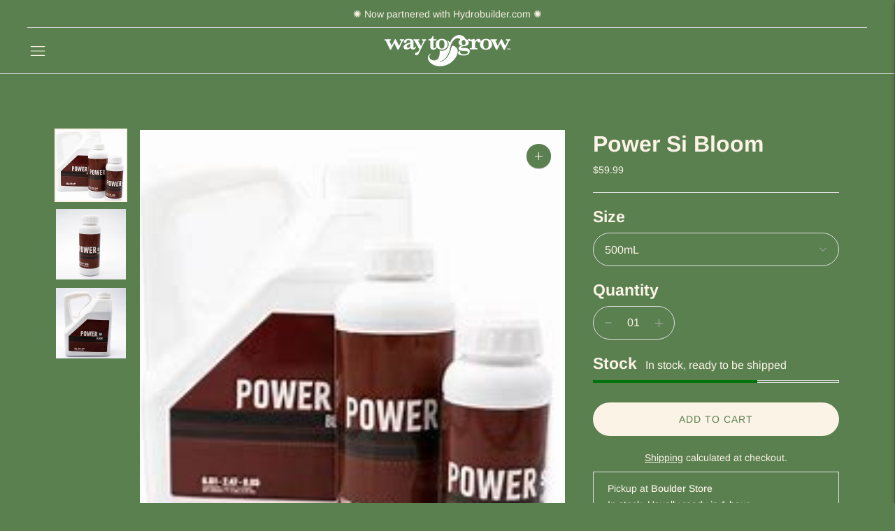

--- FILE ---
content_type: text/html; charset=utf-8
request_url: https://waytogrow.net/products/power-si-bloom
body_size: 23465
content:
<!doctype html>

<!--
  ___                       ___           ___           ___
       /  /\                     /__/\         /  /\         /  /\
      /  /:/_                    \  \:\       /  /:/        /  /::\
     /  /:/ /\  ___     ___       \  \:\     /  /:/        /  /:/\:\
    /  /:/ /:/ /__/\   /  /\  ___  \  \:\   /  /:/  ___   /  /:/  \:\
   /__/:/ /:/  \  \:\ /  /:/ /__/\  \__\:\ /__/:/  /  /\ /__/:/ \__\:\
   \  \:\/:/    \  \:\  /:/  \  \:\ /  /:/ \  \:\ /  /:/ \  \:\ /  /:/
    \  \::/      \  \:\/:/    \  \:\  /:/   \  \:\  /:/   \  \:\  /:/
     \  \:\       \  \::/      \  \:\/:/     \  \:\/:/     \  \:\/:/
      \  \:\       \__\/        \  \::/       \  \::/       \  \::/
       \__\/                     \__\/         \__\/         \__\/

  --------------------------------------------------------------------
  #  Lorenza v7.0.2
  #  Documentation: https://help.fluorescent.co/v/lorenza
  #  Purchase: https://themes.shopify.com/themes/lorenza
  #  A product by Fluorescent: https://fluorescent.co/
  --------------------------------------------------------------------
-->

<html class="no-js" lang="en">
  <head>
    <meta charset="utf-8">
    <meta http-equiv="X-UA-Compatible" content="IE=edge,chrome=1">
    <meta name="viewport" content="width=device-width,initial-scale=1">
    <link rel="canonical" href="https://waytogrow.net/products/power-si-bloom">
    <link rel="preconnect" href="https://cdn.shopify.com" crossorigin><link rel="preconnect" href="https://fonts.shopifycdn.com" crossorigin><title>Power Si Bloom
&ndash; Way to Grow</title>

    
      <meta name="description" content="Specialized quality enhancing flowering additive with silicic acid and a proprietary blend of exotic plant extracts. Our fermentation process creates an entourage effect of natural plant antioxidants, phyto enzymes, L-amino acids, and low molecular weight humic compounds.">
    






  
  
  
  
  




<meta property="og:url" content="https://waytogrow.net/products/power-si-bloom">
<meta property="og:site_name" content="Way to Grow">
<meta property="og:type" content="product">
<meta property="og:title" content="Power Si Bloom">
<meta property="og:description" content="Specialized quality enhancing flowering additive with silicic acid and a proprietary blend of exotic plant extracts. Our fermentation process creates an entourage effect of natural plant antioxidants, phyto enzymes, L-amino acids, and low molecular weight humic compounds.">
<meta property="og:image" content="http://waytogrow.net/cdn/shop/products/OIP_a5bcf01c-d174-49df-a1f0-686f4e7c72a6_1024x.jpg?v=1615243229">
<meta property="og:image:secure_url" content="https://waytogrow.net/cdn/shop/products/OIP_a5bcf01c-d174-49df-a1f0-686f4e7c72a6_1024x.jpg?v=1615243229">
<meta property="og:price:amount" content="59.99">
<meta property="og:price:currency" content="USD">

<meta name="twitter:title" content="Power Si Bloom">
<meta name="twitter:description" content="Specialized quality enhancing flowering additive with silicic acid and a proprietary blend of exotic plant extracts. Our fermentation process creates an entourage effect of natural plant antioxidants, phyto enzymes, L-amino acids, and low molecular weight humic compounds.">
<meta name="twitter:card" content="summary_large_image">
<meta name="twitter:image" content="https://waytogrow.net/cdn/shop/products/OIP_a5bcf01c-d174-49df-a1f0-686f4e7c72a6_1024x.jpg?v=1615243229">
<meta name="twitter:image:width" content="480">
<meta name="twitter:image:height" content="480">
<script>
  console.log('Lorenza v7.0.2 by Fluorescent');

  document.documentElement.className = document.documentElement.className.replace('no-js', '');

  if (window.matchMedia(`(prefers-reduced-motion: reduce)`) === true || window.matchMedia(`(prefers-reduced-motion: reduce)`).matches === true) {
    document.documentElement.classList.add('prefers-reduced-motion');
  }

  window.theme = {
    version: 'v7.0.2',
    coreData: {
      n: "Lorenza",
      v: "v7.0.2",
    },
    strings: {
      name: "Way to Grow",
      addToCart: "Add to cart",
      soldOut: "Sold out",
      unavailable: "Unavailable",
      quickCartCheckout: "Go to Checkout",
      collection: {
        filter: "Filter",
        sort: "Sort",
        apply: "Apply",
        show: "Show",
        manual: "Translation missing: en.collections.sort.manual",
        price_ascending: "Translation missing: en.collections.sort.price_ascending",
        price_descending: "Translation missing: en.collections.sort.price_descending",
        title_ascending: "Translation missing: en.collections.sort.title_ascending",
        title_descending: "Translation missing: en.collections.sort.title_descending",
        created_ascending: "Translation missing: en.collections.sort.created_ascending",
        created_descending: "Translation missing: en.collections.sort.created_descending",
        best_selling: "Translation missing: en.collections.sort.best_selling",
      },
      cart: {
        general: {
          currency: "Currency",
          empty: "Your cart is currently empty.",
          quantity_error: "Quantity selected exceeds current stock",
          quantity_error_updated: "Quantity selected exceeds current stock. Your cart has been updated."
        }
      },
      general: {
        menu: {
          logout: "Logout",
          login_register: "Login \/ Register"
        },
        products: {
          recently_viewed: "Recently Viewed",
          no_recently_viewed: "No recently viewed items."
        },
        search: {
          search: "Search",
          no_results: "Try checking your spelling or using different words.",
          placeholder: "Search",
          quick_search: "Quick search",
          quick_search_results: {
            one: "Result",
            other: "Results"
          },
          submit: "Submit"
        }
      },
      products: {
        product: {
          view: "View the full product",
          total_reviews: "reviews",
          write_review: "Write a review",
          share_heading: "Share",
          unavailable: "Unavailable",
          unitPrice: "Unit price",
          unitPriceSeparator: "per",
          sku: "SKU",
          no_shipping_rates: "Shipping rate unavailable",
          country_placeholder: "Country\/Region"
        }
      },
      quickCart: {
        addProductQuantity: "Add product quantity",
        subtractProductQuantity: "Subtract product quantity"
      },
      layout: {
        cart: {
          title: "Cart"
        }
      },
      search: {
        headings: {
          articles: "Articles",
          pages: "Pages",
          products: "Products"
        },
        view_all: "View all",
        no_results: "No results were found",
        nothing_found: "Nothing found",
        no_product_results: "No product results for",
        no_page_results: "No page results for",
        no_article_results: "No article results for"
      },
      accessibility: {
        play_video: "Play",
        pause_video: "Pause",
        range_lower: "Lower",
        range_upper: "Upper"
      }
    },
    routes: {
      root: "/",
      cart: {
        base: "/cart",
        add: "/cart/add",
        change: "/cart/change",
        clear: "/cart/clear",
        shipping: "/cart/shipping_rates",
      },
      // Manual routes until Shopify adds support
      products: "/products",
      productRecommendations: "/recommendations/products",
      predictive_search_url: '/search/suggest'
    },
  }

  
</script><script>
    window.theme.moneyFormat = "${{amount}}"
  </script>

<style>
  @font-face {
  font-family: "EB Garamond";
  font-weight: 500;
  font-style: normal;
  src: url("//waytogrow.net/cdn/fonts/ebgaramond/ebgaramond_n5.3e25a5488beb55ca397c46b6a35ec00e32bd7588.woff2") format("woff2"),
       url("//waytogrow.net/cdn/fonts/ebgaramond/ebgaramond_n5.abced48e0ce998fe3fda80b5d5329505f19714c6.woff") format("woff");
}

  

  @font-face {
  font-family: Arimo;
  font-weight: 700;
  font-style: normal;
  src: url("//waytogrow.net/cdn/fonts/arimo/arimo_n7.1d2d0638e6a1228d86beb0e10006e3280ccb2d04.woff2") format("woff2"),
       url("//waytogrow.net/cdn/fonts/arimo/arimo_n7.f4b9139e8eac4a17b38b8707044c20f54c3be479.woff") format("woff");
}

  
  @font-face {
  font-family: Arimo;
  font-weight: 700;
  font-style: italic;
  src: url("//waytogrow.net/cdn/fonts/arimo/arimo_i7.b9f09537c29041ec8d51f8cdb7c9b8e4f1f82cb1.woff2") format("woff2"),
       url("//waytogrow.net/cdn/fonts/arimo/arimo_i7.ec659fc855f754fd0b1bd052e606bba1058f73da.woff") format("woff");
}


  @font-face {
  font-family: Arimo;
  font-weight: 400;
  font-style: normal;
  src: url("//waytogrow.net/cdn/fonts/arimo/arimo_n4.a7efb558ca22d2002248bbe6f302a98edee38e35.woff2") format("woff2"),
       url("//waytogrow.net/cdn/fonts/arimo/arimo_n4.0da809f7d1d5ede2a73be7094ac00741efdb6387.woff") format("woff");
}

  @font-face {
  font-family: Arimo;
  font-weight: 500;
  font-style: normal;
  src: url("//waytogrow.net/cdn/fonts/arimo/arimo_n5.a6cc016de05b75be63cb193704728ed8065f04bb.woff2") format("woff2"),
       url("//waytogrow.net/cdn/fonts/arimo/arimo_n5.e0d510a292c8c9059b1fcf519004ca9d3a6015a2.woff") format("woff");
}

  @font-face {
  font-family: Arimo;
  font-weight: 400;
  font-style: italic;
  src: url("//waytogrow.net/cdn/fonts/arimo/arimo_i4.438ddb21a1b98c7230698d70dc1a21df235701b2.woff2") format("woff2"),
       url("//waytogrow.net/cdn/fonts/arimo/arimo_i4.0e1908a0dc1ec32fabb5a03a0c9ee2083f82e3d7.woff") format("woff");
}

  @font-face {
  font-family: Arimo;
  font-weight: 500;
  font-style: italic;
  src: url("//waytogrow.net/cdn/fonts/arimo/arimo_i5.a806517aa5a0c593e91c792dd4fac9058aa28b46.woff2") format("woff2"),
       url("//waytogrow.net/cdn/fonts/arimo/arimo_i5.26346f286c55f0f395d449ef144059ac73c3c4b5.woff") format("woff");
}


  
  

  :root {
    --color-accent: #fcf3e7;
    --color-text: #fcf3e7;
    --color-text-meta: rgba(252, 243, 231, 0.7);
    --color-button-bg: #fcf3e7;
    --color-button-hover-bg: #f9e8d0;
    --color-button-active-bg: #f6dcba;
    --color-bg: #5a8050;
    --color-bg-transparent: rgba(90, 128, 80, 0.8);
    --color-bg-contrast: #4f7046;
    --color-bg-darker: #53774a;
    --color-background-meta: #638d58;
    --color-border: #dedede;
    --color-border-medium: #c5c5c5;
    --color-border-darker: #b8b8b8;
    --color-border-darkest: #9e9e9e;
    --color-input-text: #fcf3e7;
    --color-input-inactive-text: rgba(252, 243, 231, 0.7);
    --color-icon: #b1b1b1;
    --color-icon-darker: #8b8b8b;
    --color-icon-darkerest: #717171;
    --color-primary-button-bg: #fcf3e7;
    --color-primary-button-active-bg: #f9e8d0;
    --color-secondary-button-bg: #fcf3e7;
    --color-secondary-button-text: #fcf3e7;
    --color-secondary-button-border: rgba(252, 243, 231, 0.2);
    --color-secondary-button-meta: #f1c68c;
    --color-sale-badge-bg: #313131;
    --color-sale-badge-text: #FCFCFC;
    --color-sold-out-badge-bg: #313131;
    --color-sold-out-badge-text: #FCFCFC;
    --color-success-message: #00730b;
    --color-text-success: #00730b;
    --color-error-message: #dd2200;
    --color-text-error: #dd2200;

    --color-contrast-text: #324340;
    --color-contrast-text-meta: rgba(50, 67, 64, 0.7);
    --color-contrast-bg: #fcf3e7;
    --color-contrast-bg-meta: #faead5;
    --color-contrast-border: #324340;
    --color-contrast-border-darker: #111716;
    --color-contrast-border-darkest: #000000;
    --color-contrast-input-text: #324340;
    --color-contrast-input-inactive-text: rgba(50, 67, 64, 0.7);
    --color-contrast-icon: #324340;
    --color-contrast-secondary-button-bg: #5a8050;
    --color-contrast-secondary-button-text: #324340;
    --color-contrast-secondary-button-border: rgba(90, 128, 80, 0.2);
    --color-contrast-secondary-button-meta: #8eb284;

    --color-header-text: #fcf3e7;
    --color-header-bg: #5a8050;
    --color-header-border: #dedede;
    --color-header-border-darken: #c5c5c5;

    --color-footer-text: #fcf3e7;
    --color-footer-text-meta: rgba(252, 243, 231, 0.7);
    --color-footer-bg: #5a8050;
    --color-footer-border: #fcf3e7;
    --color-footer-button-bg: #324340;
    --color-footer-button-bg-lighter: #3d524e;
    --color-footer-button-text: #ffffff;

    --color-navigation-text: #fcf3e7;
    --color-navigation-text-meta: rgba(252, 243, 231, 0.7);
    --color-navigation-bg: #5a8050;
    --color-navigation-bg-darker: #4f7046;

    --color-drawer-text: #fcf3e7;
    --color-drawer-text-meta: rgba(252, 243, 231, 0.7);
    --color-drawer-bg: #5a8050;
    --color-drawer-bg-transparent: rgba(90, 128, 80, 0.8);
    --color-drawer-bg-darker: #4f7046;
    --color-drawer-background-meta: #719e65;
    --color-drawer-border: #324340;
    --color-drawer-border-darker: #111716;
    --color-drawer-border-darkest: #000000;
    --color-drawer-input-text: #fcf3e7;
    --color-drawer-input-inactive-text: rgba(252, 243, 231, 0.7);
    --color-drawer-icon: #324340;
    --color-drawer-icon-darker: #111716;

    --color-placeholder-bg: #fafafa;

    --color-bg-overlay: rgba(252, 243, 231, 0.25);

    --font-logo: "EB Garamond", serif;
    --font-logo-weight: 500;
    --font-logo-style: normal;

    --font-heading: Arimo, sans-serif;
    --font-heading-weight: 700;
    --font-heading-style: normal;
    --font-heading-bold-weight: bold;

    --font-body: Arimo, sans-serif;
    --font-body-weight: 400;
    --font-body-style: normal;
    --font-body-bold-weight: 500;

    --font-size-body-extra-small: 13px;
    --font-size-body-small: 14px;
    --font-size-body-base: 16px;
    --font-size-body-large: 18px;
    --font-size-body-extra-large: 21px;

    --font-size-heading-1: 36px;
    --font-size-heading-1-small: 31px;
    --font-size-heading-2: 26px;
    --font-size-heading-3: 23px;

    --font-size-navigation: 14px;
    --font-letter-spacing-navigation: 0px;

    --font-size-button: 14px;
    --font-letter-spacing-button: 1px;

    --button-text-transform: uppercase;
    --button-border-radius: 24px;

    --section-vertical-spacing: 40px;
    --section-vertical-spacing-desktop: 80px;
    --section-vertical-spacing-tall: 80px;
    --section-vertical-spacing-tall-desktop: 160px;

    /* Shopify pay specific */
    --payment-terms-background-color: #638d58;

    /* Product badge color indexing */
    .badge[data-custom-handle="express-dispatch"]{color: #ffffff; background-color: #000000;}.badge[data-custom-handle="best-seller"]{color: #ffffff; background-color: #408200;}.badge[data-custom-handle="top-rated"]{color: #ffffff; background-color: #B18400;}.badge[data-custom-handle="clearance"],.badge[data-custom-handle="deal"]{color: #ffffff; background-color: #D50000;}}
</style>
<style>
  .accordion__group:after {
    background-color: var(--color-icon);
    -webkit-mask: url(//waytogrow.net/cdn/shop/t/24/assets/chevron-down.svg?v=14797827152027912471756329215) 50% 50% no-repeat;
    mask: url(//waytogrow.net/cdn/shop/t/24/assets/chevron-down.svg?v=14797827152027912471756329215) 50% 50% no-repeat;
  }
</style><script>
  flu = window.flu || {};
  flu.chunks = {
    flickity: "//waytogrow.net/cdn/shop/t/24/assets/flickity-chunk.js?v=161333171902861910521756329215",
    video: "//waytogrow.net/cdn/shop/t/24/assets/video-chunk.js?v=53745494778336900251756329215",
  };
</script>





  <script type="module" src="//waytogrow.net/cdn/shop/t/24/assets/theme.min.js?v=169209651761371618211756916131"></script>







<link href="//waytogrow.net/cdn/shop/t/24/assets/theme.css?v=106663685095955780331756916129" rel="stylesheet" type="text/css" media="all" />
<link href="//waytogrow.net/cdn/shop/t/24/assets/custom.css?v=55038404157056463381756329215" rel="stylesheet" type="text/css" media="all" />
<script>window.performance && window.performance.mark && window.performance.mark('shopify.content_for_header.start');</script><meta id="shopify-digital-wallet" name="shopify-digital-wallet" content="/40460419221/digital_wallets/dialog">
<meta name="shopify-checkout-api-token" content="6f3fb973dd01ab9b59e2d6e0840679a5">
<link rel="alternate" type="application/json+oembed" href="https://waytogrow.net/products/power-si-bloom.oembed">
<script async="async" src="/checkouts/internal/preloads.js?locale=en-US"></script>
<link rel="preconnect" href="https://shop.app" crossorigin="anonymous">
<script async="async" src="https://shop.app/checkouts/internal/preloads.js?locale=en-US&shop_id=40460419221" crossorigin="anonymous"></script>
<script id="apple-pay-shop-capabilities" type="application/json">{"shopId":40460419221,"countryCode":"US","currencyCode":"USD","merchantCapabilities":["supports3DS"],"merchantId":"gid:\/\/shopify\/Shop\/40460419221","merchantName":"Way to Grow","requiredBillingContactFields":["postalAddress","email"],"requiredShippingContactFields":["postalAddress","email"],"shippingType":"shipping","supportedNetworks":["visa","masterCard","amex","discover","elo","jcb"],"total":{"type":"pending","label":"Way to Grow","amount":"1.00"},"shopifyPaymentsEnabled":true,"supportsSubscriptions":true}</script>
<script id="shopify-features" type="application/json">{"accessToken":"6f3fb973dd01ab9b59e2d6e0840679a5","betas":["rich-media-storefront-analytics"],"domain":"waytogrow.net","predictiveSearch":true,"shopId":40460419221,"locale":"en"}</script>
<script>var Shopify = Shopify || {};
Shopify.shop = "waytogrowdotnet.myshopify.com";
Shopify.locale = "en";
Shopify.currency = {"active":"USD","rate":"1.0"};
Shopify.country = "US";
Shopify.theme = {"name":"Tincture","id":150613622933,"schema_name":"Lorenza","schema_version":"7.0.2","theme_store_id":798,"role":"main"};
Shopify.theme.handle = "null";
Shopify.theme.style = {"id":null,"handle":null};
Shopify.cdnHost = "waytogrow.net/cdn";
Shopify.routes = Shopify.routes || {};
Shopify.routes.root = "/";</script>
<script type="module">!function(o){(o.Shopify=o.Shopify||{}).modules=!0}(window);</script>
<script>!function(o){function n(){var o=[];function n(){o.push(Array.prototype.slice.apply(arguments))}return n.q=o,n}var t=o.Shopify=o.Shopify||{};t.loadFeatures=n(),t.autoloadFeatures=n()}(window);</script>
<script>
  window.ShopifyPay = window.ShopifyPay || {};
  window.ShopifyPay.apiHost = "shop.app\/pay";
  window.ShopifyPay.redirectState = null;
</script>
<script id="shop-js-analytics" type="application/json">{"pageType":"product"}</script>
<script defer="defer" async type="module" src="//waytogrow.net/cdn/shopifycloud/shop-js/modules/v2/client.init-shop-cart-sync_BT-GjEfc.en.esm.js"></script>
<script defer="defer" async type="module" src="//waytogrow.net/cdn/shopifycloud/shop-js/modules/v2/chunk.common_D58fp_Oc.esm.js"></script>
<script defer="defer" async type="module" src="//waytogrow.net/cdn/shopifycloud/shop-js/modules/v2/chunk.modal_xMitdFEc.esm.js"></script>
<script type="module">
  await import("//waytogrow.net/cdn/shopifycloud/shop-js/modules/v2/client.init-shop-cart-sync_BT-GjEfc.en.esm.js");
await import("//waytogrow.net/cdn/shopifycloud/shop-js/modules/v2/chunk.common_D58fp_Oc.esm.js");
await import("//waytogrow.net/cdn/shopifycloud/shop-js/modules/v2/chunk.modal_xMitdFEc.esm.js");

  window.Shopify.SignInWithShop?.initShopCartSync?.({"fedCMEnabled":true,"windoidEnabled":true});

</script>
<script>
  window.Shopify = window.Shopify || {};
  if (!window.Shopify.featureAssets) window.Shopify.featureAssets = {};
  window.Shopify.featureAssets['shop-js'] = {"shop-cart-sync":["modules/v2/client.shop-cart-sync_DZOKe7Ll.en.esm.js","modules/v2/chunk.common_D58fp_Oc.esm.js","modules/v2/chunk.modal_xMitdFEc.esm.js"],"init-fed-cm":["modules/v2/client.init-fed-cm_B6oLuCjv.en.esm.js","modules/v2/chunk.common_D58fp_Oc.esm.js","modules/v2/chunk.modal_xMitdFEc.esm.js"],"shop-cash-offers":["modules/v2/client.shop-cash-offers_D2sdYoxE.en.esm.js","modules/v2/chunk.common_D58fp_Oc.esm.js","modules/v2/chunk.modal_xMitdFEc.esm.js"],"shop-login-button":["modules/v2/client.shop-login-button_QeVjl5Y3.en.esm.js","modules/v2/chunk.common_D58fp_Oc.esm.js","modules/v2/chunk.modal_xMitdFEc.esm.js"],"pay-button":["modules/v2/client.pay-button_DXTOsIq6.en.esm.js","modules/v2/chunk.common_D58fp_Oc.esm.js","modules/v2/chunk.modal_xMitdFEc.esm.js"],"shop-button":["modules/v2/client.shop-button_DQZHx9pm.en.esm.js","modules/v2/chunk.common_D58fp_Oc.esm.js","modules/v2/chunk.modal_xMitdFEc.esm.js"],"avatar":["modules/v2/client.avatar_BTnouDA3.en.esm.js"],"init-windoid":["modules/v2/client.init-windoid_CR1B-cfM.en.esm.js","modules/v2/chunk.common_D58fp_Oc.esm.js","modules/v2/chunk.modal_xMitdFEc.esm.js"],"init-shop-for-new-customer-accounts":["modules/v2/client.init-shop-for-new-customer-accounts_C_vY_xzh.en.esm.js","modules/v2/client.shop-login-button_QeVjl5Y3.en.esm.js","modules/v2/chunk.common_D58fp_Oc.esm.js","modules/v2/chunk.modal_xMitdFEc.esm.js"],"init-shop-email-lookup-coordinator":["modules/v2/client.init-shop-email-lookup-coordinator_BI7n9ZSv.en.esm.js","modules/v2/chunk.common_D58fp_Oc.esm.js","modules/v2/chunk.modal_xMitdFEc.esm.js"],"init-shop-cart-sync":["modules/v2/client.init-shop-cart-sync_BT-GjEfc.en.esm.js","modules/v2/chunk.common_D58fp_Oc.esm.js","modules/v2/chunk.modal_xMitdFEc.esm.js"],"shop-toast-manager":["modules/v2/client.shop-toast-manager_DiYdP3xc.en.esm.js","modules/v2/chunk.common_D58fp_Oc.esm.js","modules/v2/chunk.modal_xMitdFEc.esm.js"],"init-customer-accounts":["modules/v2/client.init-customer-accounts_D9ZNqS-Q.en.esm.js","modules/v2/client.shop-login-button_QeVjl5Y3.en.esm.js","modules/v2/chunk.common_D58fp_Oc.esm.js","modules/v2/chunk.modal_xMitdFEc.esm.js"],"init-customer-accounts-sign-up":["modules/v2/client.init-customer-accounts-sign-up_iGw4briv.en.esm.js","modules/v2/client.shop-login-button_QeVjl5Y3.en.esm.js","modules/v2/chunk.common_D58fp_Oc.esm.js","modules/v2/chunk.modal_xMitdFEc.esm.js"],"shop-follow-button":["modules/v2/client.shop-follow-button_CqMgW2wH.en.esm.js","modules/v2/chunk.common_D58fp_Oc.esm.js","modules/v2/chunk.modal_xMitdFEc.esm.js"],"checkout-modal":["modules/v2/client.checkout-modal_xHeaAweL.en.esm.js","modules/v2/chunk.common_D58fp_Oc.esm.js","modules/v2/chunk.modal_xMitdFEc.esm.js"],"shop-login":["modules/v2/client.shop-login_D91U-Q7h.en.esm.js","modules/v2/chunk.common_D58fp_Oc.esm.js","modules/v2/chunk.modal_xMitdFEc.esm.js"],"lead-capture":["modules/v2/client.lead-capture_BJmE1dJe.en.esm.js","modules/v2/chunk.common_D58fp_Oc.esm.js","modules/v2/chunk.modal_xMitdFEc.esm.js"],"payment-terms":["modules/v2/client.payment-terms_Ci9AEqFq.en.esm.js","modules/v2/chunk.common_D58fp_Oc.esm.js","modules/v2/chunk.modal_xMitdFEc.esm.js"]};
</script>
<script>(function() {
  var isLoaded = false;
  function asyncLoad() {
    if (isLoaded) return;
    isLoaded = true;
    var urls = ["https:\/\/static.klaviyo.com\/onsite\/js\/klaviyo.js?company_id=U5eUzF\u0026shop=waytogrowdotnet.myshopify.com","https:\/\/static.klaviyo.com\/onsite\/js\/klaviyo.js?company_id=U5eUzF\u0026shop=waytogrowdotnet.myshopify.com"];
    for (var i = 0; i < urls.length; i++) {
      var s = document.createElement('script');
      s.type = 'text/javascript';
      s.async = true;
      s.src = urls[i];
      var x = document.getElementsByTagName('script')[0];
      x.parentNode.insertBefore(s, x);
    }
  };
  if(window.attachEvent) {
    window.attachEvent('onload', asyncLoad);
  } else {
    window.addEventListener('load', asyncLoad, false);
  }
})();</script>
<script id="__st">var __st={"a":40460419221,"offset":-25200,"reqid":"8b1d13bb-b5c1-42a3-85e8-4c82c989eb5a-1769283611","pageurl":"waytogrow.net\/products\/power-si-bloom","u":"7de3c5c2f06b","p":"product","rtyp":"product","rid":5913573261461};</script>
<script>window.ShopifyPaypalV4VisibilityTracking = true;</script>
<script id="captcha-bootstrap">!function(){'use strict';const t='contact',e='account',n='new_comment',o=[[t,t],['blogs',n],['comments',n],[t,'customer']],c=[[e,'customer_login'],[e,'guest_login'],[e,'recover_customer_password'],[e,'create_customer']],r=t=>t.map((([t,e])=>`form[action*='/${t}']:not([data-nocaptcha='true']) input[name='form_type'][value='${e}']`)).join(','),a=t=>()=>t?[...document.querySelectorAll(t)].map((t=>t.form)):[];function s(){const t=[...o],e=r(t);return a(e)}const i='password',u='form_key',d=['recaptcha-v3-token','g-recaptcha-response','h-captcha-response',i],f=()=>{try{return window.sessionStorage}catch{return}},m='__shopify_v',_=t=>t.elements[u];function p(t,e,n=!1){try{const o=window.sessionStorage,c=JSON.parse(o.getItem(e)),{data:r}=function(t){const{data:e,action:n}=t;return t[m]||n?{data:e,action:n}:{data:t,action:n}}(c);for(const[e,n]of Object.entries(r))t.elements[e]&&(t.elements[e].value=n);n&&o.removeItem(e)}catch(o){console.error('form repopulation failed',{error:o})}}const l='form_type',E='cptcha';function T(t){t.dataset[E]=!0}const w=window,h=w.document,L='Shopify',v='ce_forms',y='captcha';let A=!1;((t,e)=>{const n=(g='f06e6c50-85a8-45c8-87d0-21a2b65856fe',I='https://cdn.shopify.com/shopifycloud/storefront-forms-hcaptcha/ce_storefront_forms_captcha_hcaptcha.v1.5.2.iife.js',D={infoText:'Protected by hCaptcha',privacyText:'Privacy',termsText:'Terms'},(t,e,n)=>{const o=w[L][v],c=o.bindForm;if(c)return c(t,g,e,D).then(n);var r;o.q.push([[t,g,e,D],n]),r=I,A||(h.body.append(Object.assign(h.createElement('script'),{id:'captcha-provider',async:!0,src:r})),A=!0)});var g,I,D;w[L]=w[L]||{},w[L][v]=w[L][v]||{},w[L][v].q=[],w[L][y]=w[L][y]||{},w[L][y].protect=function(t,e){n(t,void 0,e),T(t)},Object.freeze(w[L][y]),function(t,e,n,w,h,L){const[v,y,A,g]=function(t,e,n){const i=e?o:[],u=t?c:[],d=[...i,...u],f=r(d),m=r(i),_=r(d.filter((([t,e])=>n.includes(e))));return[a(f),a(m),a(_),s()]}(w,h,L),I=t=>{const e=t.target;return e instanceof HTMLFormElement?e:e&&e.form},D=t=>v().includes(t);t.addEventListener('submit',(t=>{const e=I(t);if(!e)return;const n=D(e)&&!e.dataset.hcaptchaBound&&!e.dataset.recaptchaBound,o=_(e),c=g().includes(e)&&(!o||!o.value);(n||c)&&t.preventDefault(),c&&!n&&(function(t){try{if(!f())return;!function(t){const e=f();if(!e)return;const n=_(t);if(!n)return;const o=n.value;o&&e.removeItem(o)}(t);const e=Array.from(Array(32),(()=>Math.random().toString(36)[2])).join('');!function(t,e){_(t)||t.append(Object.assign(document.createElement('input'),{type:'hidden',name:u})),t.elements[u].value=e}(t,e),function(t,e){const n=f();if(!n)return;const o=[...t.querySelectorAll(`input[type='${i}']`)].map((({name:t})=>t)),c=[...d,...o],r={};for(const[a,s]of new FormData(t).entries())c.includes(a)||(r[a]=s);n.setItem(e,JSON.stringify({[m]:1,action:t.action,data:r}))}(t,e)}catch(e){console.error('failed to persist form',e)}}(e),e.submit())}));const S=(t,e)=>{t&&!t.dataset[E]&&(n(t,e.some((e=>e===t))),T(t))};for(const o of['focusin','change'])t.addEventListener(o,(t=>{const e=I(t);D(e)&&S(e,y())}));const B=e.get('form_key'),M=e.get(l),P=B&&M;t.addEventListener('DOMContentLoaded',(()=>{const t=y();if(P)for(const e of t)e.elements[l].value===M&&p(e,B);[...new Set([...A(),...v().filter((t=>'true'===t.dataset.shopifyCaptcha))])].forEach((e=>S(e,t)))}))}(h,new URLSearchParams(w.location.search),n,t,e,['guest_login'])})(!0,!0)}();</script>
<script integrity="sha256-4kQ18oKyAcykRKYeNunJcIwy7WH5gtpwJnB7kiuLZ1E=" data-source-attribution="shopify.loadfeatures" defer="defer" src="//waytogrow.net/cdn/shopifycloud/storefront/assets/storefront/load_feature-a0a9edcb.js" crossorigin="anonymous"></script>
<script crossorigin="anonymous" defer="defer" src="//waytogrow.net/cdn/shopifycloud/storefront/assets/shopify_pay/storefront-65b4c6d7.js?v=20250812"></script>
<script data-source-attribution="shopify.dynamic_checkout.dynamic.init">var Shopify=Shopify||{};Shopify.PaymentButton=Shopify.PaymentButton||{isStorefrontPortableWallets:!0,init:function(){window.Shopify.PaymentButton.init=function(){};var t=document.createElement("script");t.src="https://waytogrow.net/cdn/shopifycloud/portable-wallets/latest/portable-wallets.en.js",t.type="module",document.head.appendChild(t)}};
</script>
<script data-source-attribution="shopify.dynamic_checkout.buyer_consent">
  function portableWalletsHideBuyerConsent(e){var t=document.getElementById("shopify-buyer-consent"),n=document.getElementById("shopify-subscription-policy-button");t&&n&&(t.classList.add("hidden"),t.setAttribute("aria-hidden","true"),n.removeEventListener("click",e))}function portableWalletsShowBuyerConsent(e){var t=document.getElementById("shopify-buyer-consent"),n=document.getElementById("shopify-subscription-policy-button");t&&n&&(t.classList.remove("hidden"),t.removeAttribute("aria-hidden"),n.addEventListener("click",e))}window.Shopify?.PaymentButton&&(window.Shopify.PaymentButton.hideBuyerConsent=portableWalletsHideBuyerConsent,window.Shopify.PaymentButton.showBuyerConsent=portableWalletsShowBuyerConsent);
</script>
<script data-source-attribution="shopify.dynamic_checkout.cart.bootstrap">document.addEventListener("DOMContentLoaded",(function(){function t(){return document.querySelector("shopify-accelerated-checkout-cart, shopify-accelerated-checkout")}if(t())Shopify.PaymentButton.init();else{new MutationObserver((function(e,n){t()&&(Shopify.PaymentButton.init(),n.disconnect())})).observe(document.body,{childList:!0,subtree:!0})}}));
</script>
<link id="shopify-accelerated-checkout-styles" rel="stylesheet" media="screen" href="https://waytogrow.net/cdn/shopifycloud/portable-wallets/latest/accelerated-checkout-backwards-compat.css" crossorigin="anonymous">
<style id="shopify-accelerated-checkout-cart">
        #shopify-buyer-consent {
  margin-top: 1em;
  display: inline-block;
  width: 100%;
}

#shopify-buyer-consent.hidden {
  display: none;
}

#shopify-subscription-policy-button {
  background: none;
  border: none;
  padding: 0;
  text-decoration: underline;
  font-size: inherit;
  cursor: pointer;
}

#shopify-subscription-policy-button::before {
  box-shadow: none;
}

      </style>

<script>window.performance && window.performance.mark && window.performance.mark('shopify.content_for_header.end');</script>
  <link href="https://monorail-edge.shopifysvc.com" rel="dns-prefetch">
<script>(function(){if ("sendBeacon" in navigator && "performance" in window) {try {var session_token_from_headers = performance.getEntriesByType('navigation')[0].serverTiming.find(x => x.name == '_s').description;} catch {var session_token_from_headers = undefined;}var session_cookie_matches = document.cookie.match(/_shopify_s=([^;]*)/);var session_token_from_cookie = session_cookie_matches && session_cookie_matches.length === 2 ? session_cookie_matches[1] : "";var session_token = session_token_from_headers || session_token_from_cookie || "";function handle_abandonment_event(e) {var entries = performance.getEntries().filter(function(entry) {return /monorail-edge.shopifysvc.com/.test(entry.name);});if (!window.abandonment_tracked && entries.length === 0) {window.abandonment_tracked = true;var currentMs = Date.now();var navigation_start = performance.timing.navigationStart;var payload = {shop_id: 40460419221,url: window.location.href,navigation_start,duration: currentMs - navigation_start,session_token,page_type: "product"};window.navigator.sendBeacon("https://monorail-edge.shopifysvc.com/v1/produce", JSON.stringify({schema_id: "online_store_buyer_site_abandonment/1.1",payload: payload,metadata: {event_created_at_ms: currentMs,event_sent_at_ms: currentMs}}));}}window.addEventListener('pagehide', handle_abandonment_event);}}());</script>
<script id="web-pixels-manager-setup">(function e(e,d,r,n,o){if(void 0===o&&(o={}),!Boolean(null===(a=null===(i=window.Shopify)||void 0===i?void 0:i.analytics)||void 0===a?void 0:a.replayQueue)){var i,a;window.Shopify=window.Shopify||{};var t=window.Shopify;t.analytics=t.analytics||{};var s=t.analytics;s.replayQueue=[],s.publish=function(e,d,r){return s.replayQueue.push([e,d,r]),!0};try{self.performance.mark("wpm:start")}catch(e){}var l=function(){var e={modern:/Edge?\/(1{2}[4-9]|1[2-9]\d|[2-9]\d{2}|\d{4,})\.\d+(\.\d+|)|Firefox\/(1{2}[4-9]|1[2-9]\d|[2-9]\d{2}|\d{4,})\.\d+(\.\d+|)|Chrom(ium|e)\/(9{2}|\d{3,})\.\d+(\.\d+|)|(Maci|X1{2}).+ Version\/(15\.\d+|(1[6-9]|[2-9]\d|\d{3,})\.\d+)([,.]\d+|)( \(\w+\)|)( Mobile\/\w+|) Safari\/|Chrome.+OPR\/(9{2}|\d{3,})\.\d+\.\d+|(CPU[ +]OS|iPhone[ +]OS|CPU[ +]iPhone|CPU IPhone OS|CPU iPad OS)[ +]+(15[._]\d+|(1[6-9]|[2-9]\d|\d{3,})[._]\d+)([._]\d+|)|Android:?[ /-](13[3-9]|1[4-9]\d|[2-9]\d{2}|\d{4,})(\.\d+|)(\.\d+|)|Android.+Firefox\/(13[5-9]|1[4-9]\d|[2-9]\d{2}|\d{4,})\.\d+(\.\d+|)|Android.+Chrom(ium|e)\/(13[3-9]|1[4-9]\d|[2-9]\d{2}|\d{4,})\.\d+(\.\d+|)|SamsungBrowser\/([2-9]\d|\d{3,})\.\d+/,legacy:/Edge?\/(1[6-9]|[2-9]\d|\d{3,})\.\d+(\.\d+|)|Firefox\/(5[4-9]|[6-9]\d|\d{3,})\.\d+(\.\d+|)|Chrom(ium|e)\/(5[1-9]|[6-9]\d|\d{3,})\.\d+(\.\d+|)([\d.]+$|.*Safari\/(?![\d.]+ Edge\/[\d.]+$))|(Maci|X1{2}).+ Version\/(10\.\d+|(1[1-9]|[2-9]\d|\d{3,})\.\d+)([,.]\d+|)( \(\w+\)|)( Mobile\/\w+|) Safari\/|Chrome.+OPR\/(3[89]|[4-9]\d|\d{3,})\.\d+\.\d+|(CPU[ +]OS|iPhone[ +]OS|CPU[ +]iPhone|CPU IPhone OS|CPU iPad OS)[ +]+(10[._]\d+|(1[1-9]|[2-9]\d|\d{3,})[._]\d+)([._]\d+|)|Android:?[ /-](13[3-9]|1[4-9]\d|[2-9]\d{2}|\d{4,})(\.\d+|)(\.\d+|)|Mobile Safari.+OPR\/([89]\d|\d{3,})\.\d+\.\d+|Android.+Firefox\/(13[5-9]|1[4-9]\d|[2-9]\d{2}|\d{4,})\.\d+(\.\d+|)|Android.+Chrom(ium|e)\/(13[3-9]|1[4-9]\d|[2-9]\d{2}|\d{4,})\.\d+(\.\d+|)|Android.+(UC? ?Browser|UCWEB|U3)[ /]?(15\.([5-9]|\d{2,})|(1[6-9]|[2-9]\d|\d{3,})\.\d+)\.\d+|SamsungBrowser\/(5\.\d+|([6-9]|\d{2,})\.\d+)|Android.+MQ{2}Browser\/(14(\.(9|\d{2,})|)|(1[5-9]|[2-9]\d|\d{3,})(\.\d+|))(\.\d+|)|K[Aa][Ii]OS\/(3\.\d+|([4-9]|\d{2,})\.\d+)(\.\d+|)/},d=e.modern,r=e.legacy,n=navigator.userAgent;return n.match(d)?"modern":n.match(r)?"legacy":"unknown"}(),u="modern"===l?"modern":"legacy",c=(null!=n?n:{modern:"",legacy:""})[u],f=function(e){return[e.baseUrl,"/wpm","/b",e.hashVersion,"modern"===e.buildTarget?"m":"l",".js"].join("")}({baseUrl:d,hashVersion:r,buildTarget:u}),m=function(e){var d=e.version,r=e.bundleTarget,n=e.surface,o=e.pageUrl,i=e.monorailEndpoint;return{emit:function(e){var a=e.status,t=e.errorMsg,s=(new Date).getTime(),l=JSON.stringify({metadata:{event_sent_at_ms:s},events:[{schema_id:"web_pixels_manager_load/3.1",payload:{version:d,bundle_target:r,page_url:o,status:a,surface:n,error_msg:t},metadata:{event_created_at_ms:s}}]});if(!i)return console&&console.warn&&console.warn("[Web Pixels Manager] No Monorail endpoint provided, skipping logging."),!1;try{return self.navigator.sendBeacon.bind(self.navigator)(i,l)}catch(e){}var u=new XMLHttpRequest;try{return u.open("POST",i,!0),u.setRequestHeader("Content-Type","text/plain"),u.send(l),!0}catch(e){return console&&console.warn&&console.warn("[Web Pixels Manager] Got an unhandled error while logging to Monorail."),!1}}}}({version:r,bundleTarget:l,surface:e.surface,pageUrl:self.location.href,monorailEndpoint:e.monorailEndpoint});try{o.browserTarget=l,function(e){var d=e.src,r=e.async,n=void 0===r||r,o=e.onload,i=e.onerror,a=e.sri,t=e.scriptDataAttributes,s=void 0===t?{}:t,l=document.createElement("script"),u=document.querySelector("head"),c=document.querySelector("body");if(l.async=n,l.src=d,a&&(l.integrity=a,l.crossOrigin="anonymous"),s)for(var f in s)if(Object.prototype.hasOwnProperty.call(s,f))try{l.dataset[f]=s[f]}catch(e){}if(o&&l.addEventListener("load",o),i&&l.addEventListener("error",i),u)u.appendChild(l);else{if(!c)throw new Error("Did not find a head or body element to append the script");c.appendChild(l)}}({src:f,async:!0,onload:function(){if(!function(){var e,d;return Boolean(null===(d=null===(e=window.Shopify)||void 0===e?void 0:e.analytics)||void 0===d?void 0:d.initialized)}()){var d=window.webPixelsManager.init(e)||void 0;if(d){var r=window.Shopify.analytics;r.replayQueue.forEach((function(e){var r=e[0],n=e[1],o=e[2];d.publishCustomEvent(r,n,o)})),r.replayQueue=[],r.publish=d.publishCustomEvent,r.visitor=d.visitor,r.initialized=!0}}},onerror:function(){return m.emit({status:"failed",errorMsg:"".concat(f," has failed to load")})},sri:function(e){var d=/^sha384-[A-Za-z0-9+/=]+$/;return"string"==typeof e&&d.test(e)}(c)?c:"",scriptDataAttributes:o}),m.emit({status:"loading"})}catch(e){m.emit({status:"failed",errorMsg:(null==e?void 0:e.message)||"Unknown error"})}}})({shopId: 40460419221,storefrontBaseUrl: "https://waytogrow.net",extensionsBaseUrl: "https://extensions.shopifycdn.com/cdn/shopifycloud/web-pixels-manager",monorailEndpoint: "https://monorail-edge.shopifysvc.com/unstable/produce_batch",surface: "storefront-renderer",enabledBetaFlags: ["2dca8a86"],webPixelsConfigList: [{"id":"81395861","eventPayloadVersion":"v1","runtimeContext":"LAX","scriptVersion":"1","type":"CUSTOM","privacyPurposes":["ANALYTICS"],"name":"Google Analytics tag (migrated)"},{"id":"shopify-app-pixel","configuration":"{}","eventPayloadVersion":"v1","runtimeContext":"STRICT","scriptVersion":"0450","apiClientId":"shopify-pixel","type":"APP","privacyPurposes":["ANALYTICS","MARKETING"]},{"id":"shopify-custom-pixel","eventPayloadVersion":"v1","runtimeContext":"LAX","scriptVersion":"0450","apiClientId":"shopify-pixel","type":"CUSTOM","privacyPurposes":["ANALYTICS","MARKETING"]}],isMerchantRequest: false,initData: {"shop":{"name":"Way to Grow","paymentSettings":{"currencyCode":"USD"},"myshopifyDomain":"waytogrowdotnet.myshopify.com","countryCode":"US","storefrontUrl":"https:\/\/waytogrow.net"},"customer":null,"cart":null,"checkout":null,"productVariants":[{"price":{"amount":59.99,"currencyCode":"USD"},"product":{"title":"Power Si Bloom","vendor":"WTG Denver Central Distribution","id":"5913573261461","untranslatedTitle":"Power Si Bloom","url":"\/products\/power-si-bloom","type":"Plant Health"},"id":"36820005978261","image":{"src":"\/\/waytogrow.net\/cdn\/shop\/products\/OIP_a5bcf01c-d174-49df-a1f0-686f4e7c72a6.jpg?v=1615243229"},"sku":"NU-MEPSBL-500","title":"500mL","untranslatedTitle":"500mL"},{"price":{"amount":94.99,"currencyCode":"USD"},"product":{"title":"Power Si Bloom","vendor":"WTG Denver Central Distribution","id":"5913573261461","untranslatedTitle":"Power Si Bloom","url":"\/products\/power-si-bloom","type":"Plant Health"},"id":"36820006011029","image":{"src":"\/\/waytogrow.net\/cdn\/shop\/products\/OIP_a5bcf01c-d174-49df-a1f0-686f4e7c72a6.jpg?v=1615243229"},"sku":"NU-MEPSBL-1L","title":"1 L","untranslatedTitle":"1 L"},{"price":{"amount":369.99,"currencyCode":"USD"},"product":{"title":"Power Si Bloom","vendor":"WTG Denver Central Distribution","id":"5913573261461","untranslatedTitle":"Power Si Bloom","url":"\/products\/power-si-bloom","type":"Plant Health"},"id":"36820006043797","image":{"src":"\/\/waytogrow.net\/cdn\/shop\/products\/OIP_a5bcf01c-d174-49df-a1f0-686f4e7c72a6.jpg?v=1615243229"},"sku":"NU-MEPSBL-5L","title":"5 L","untranslatedTitle":"5 L"},{"price":{"amount":1175.0,"currencyCode":"USD"},"product":{"title":"Power Si Bloom","vendor":"WTG Denver Central Distribution","id":"5913573261461","untranslatedTitle":"Power Si Bloom","url":"\/products\/power-si-bloom","type":"Plant Health"},"id":"36820006076565","image":{"src":"\/\/waytogrow.net\/cdn\/shop\/products\/OIP_a5bcf01c-d174-49df-a1f0-686f4e7c72a6.jpg?v=1615243229"},"sku":"NU-MEPSBL-20L","title":"20 L","untranslatedTitle":"20 L"}],"purchasingCompany":null},},"https://waytogrow.net/cdn","fcfee988w5aeb613cpc8e4bc33m6693e112",{"modern":"","legacy":""},{"shopId":"40460419221","storefrontBaseUrl":"https:\/\/waytogrow.net","extensionBaseUrl":"https:\/\/extensions.shopifycdn.com\/cdn\/shopifycloud\/web-pixels-manager","surface":"storefront-renderer","enabledBetaFlags":"[\"2dca8a86\"]","isMerchantRequest":"false","hashVersion":"fcfee988w5aeb613cpc8e4bc33m6693e112","publish":"custom","events":"[[\"page_viewed\",{}],[\"product_viewed\",{\"productVariant\":{\"price\":{\"amount\":59.99,\"currencyCode\":\"USD\"},\"product\":{\"title\":\"Power Si Bloom\",\"vendor\":\"WTG Denver Central Distribution\",\"id\":\"5913573261461\",\"untranslatedTitle\":\"Power Si Bloom\",\"url\":\"\/products\/power-si-bloom\",\"type\":\"Plant Health\"},\"id\":\"36820005978261\",\"image\":{\"src\":\"\/\/waytogrow.net\/cdn\/shop\/products\/OIP_a5bcf01c-d174-49df-a1f0-686f4e7c72a6.jpg?v=1615243229\"},\"sku\":\"NU-MEPSBL-500\",\"title\":\"500mL\",\"untranslatedTitle\":\"500mL\"}}]]"});</script><script>
  window.ShopifyAnalytics = window.ShopifyAnalytics || {};
  window.ShopifyAnalytics.meta = window.ShopifyAnalytics.meta || {};
  window.ShopifyAnalytics.meta.currency = 'USD';
  var meta = {"product":{"id":5913573261461,"gid":"gid:\/\/shopify\/Product\/5913573261461","vendor":"WTG Denver Central Distribution","type":"Plant Health","handle":"power-si-bloom","variants":[{"id":36820005978261,"price":5999,"name":"Power Si Bloom - 500mL","public_title":"500mL","sku":"NU-MEPSBL-500"},{"id":36820006011029,"price":9499,"name":"Power Si Bloom - 1 L","public_title":"1 L","sku":"NU-MEPSBL-1L"},{"id":36820006043797,"price":36999,"name":"Power Si Bloom - 5 L","public_title":"5 L","sku":"NU-MEPSBL-5L"},{"id":36820006076565,"price":117500,"name":"Power Si Bloom - 20 L","public_title":"20 L","sku":"NU-MEPSBL-20L"}],"remote":false},"page":{"pageType":"product","resourceType":"product","resourceId":5913573261461,"requestId":"8b1d13bb-b5c1-42a3-85e8-4c82c989eb5a-1769283611"}};
  for (var attr in meta) {
    window.ShopifyAnalytics.meta[attr] = meta[attr];
  }
</script>
<script class="analytics">
  (function () {
    var customDocumentWrite = function(content) {
      var jquery = null;

      if (window.jQuery) {
        jquery = window.jQuery;
      } else if (window.Checkout && window.Checkout.$) {
        jquery = window.Checkout.$;
      }

      if (jquery) {
        jquery('body').append(content);
      }
    };

    var hasLoggedConversion = function(token) {
      if (token) {
        return document.cookie.indexOf('loggedConversion=' + token) !== -1;
      }
      return false;
    }

    var setCookieIfConversion = function(token) {
      if (token) {
        var twoMonthsFromNow = new Date(Date.now());
        twoMonthsFromNow.setMonth(twoMonthsFromNow.getMonth() + 2);

        document.cookie = 'loggedConversion=' + token + '; expires=' + twoMonthsFromNow;
      }
    }

    var trekkie = window.ShopifyAnalytics.lib = window.trekkie = window.trekkie || [];
    if (trekkie.integrations) {
      return;
    }
    trekkie.methods = [
      'identify',
      'page',
      'ready',
      'track',
      'trackForm',
      'trackLink'
    ];
    trekkie.factory = function(method) {
      return function() {
        var args = Array.prototype.slice.call(arguments);
        args.unshift(method);
        trekkie.push(args);
        return trekkie;
      };
    };
    for (var i = 0; i < trekkie.methods.length; i++) {
      var key = trekkie.methods[i];
      trekkie[key] = trekkie.factory(key);
    }
    trekkie.load = function(config) {
      trekkie.config = config || {};
      trekkie.config.initialDocumentCookie = document.cookie;
      var first = document.getElementsByTagName('script')[0];
      var script = document.createElement('script');
      script.type = 'text/javascript';
      script.onerror = function(e) {
        var scriptFallback = document.createElement('script');
        scriptFallback.type = 'text/javascript';
        scriptFallback.onerror = function(error) {
                var Monorail = {
      produce: function produce(monorailDomain, schemaId, payload) {
        var currentMs = new Date().getTime();
        var event = {
          schema_id: schemaId,
          payload: payload,
          metadata: {
            event_created_at_ms: currentMs,
            event_sent_at_ms: currentMs
          }
        };
        return Monorail.sendRequest("https://" + monorailDomain + "/v1/produce", JSON.stringify(event));
      },
      sendRequest: function sendRequest(endpointUrl, payload) {
        // Try the sendBeacon API
        if (window && window.navigator && typeof window.navigator.sendBeacon === 'function' && typeof window.Blob === 'function' && !Monorail.isIos12()) {
          var blobData = new window.Blob([payload], {
            type: 'text/plain'
          });

          if (window.navigator.sendBeacon(endpointUrl, blobData)) {
            return true;
          } // sendBeacon was not successful

        } // XHR beacon

        var xhr = new XMLHttpRequest();

        try {
          xhr.open('POST', endpointUrl);
          xhr.setRequestHeader('Content-Type', 'text/plain');
          xhr.send(payload);
        } catch (e) {
          console.log(e);
        }

        return false;
      },
      isIos12: function isIos12() {
        return window.navigator.userAgent.lastIndexOf('iPhone; CPU iPhone OS 12_') !== -1 || window.navigator.userAgent.lastIndexOf('iPad; CPU OS 12_') !== -1;
      }
    };
    Monorail.produce('monorail-edge.shopifysvc.com',
      'trekkie_storefront_load_errors/1.1',
      {shop_id: 40460419221,
      theme_id: 150613622933,
      app_name: "storefront",
      context_url: window.location.href,
      source_url: "//waytogrow.net/cdn/s/trekkie.storefront.8d95595f799fbf7e1d32231b9a28fd43b70c67d3.min.js"});

        };
        scriptFallback.async = true;
        scriptFallback.src = '//waytogrow.net/cdn/s/trekkie.storefront.8d95595f799fbf7e1d32231b9a28fd43b70c67d3.min.js';
        first.parentNode.insertBefore(scriptFallback, first);
      };
      script.async = true;
      script.src = '//waytogrow.net/cdn/s/trekkie.storefront.8d95595f799fbf7e1d32231b9a28fd43b70c67d3.min.js';
      first.parentNode.insertBefore(script, first);
    };
    trekkie.load(
      {"Trekkie":{"appName":"storefront","development":false,"defaultAttributes":{"shopId":40460419221,"isMerchantRequest":null,"themeId":150613622933,"themeCityHash":"7805812029572972467","contentLanguage":"en","currency":"USD","eventMetadataId":"7b8bd704-f061-4b88-a95d-095a35a70a10"},"isServerSideCookieWritingEnabled":true,"monorailRegion":"shop_domain","enabledBetaFlags":["65f19447"]},"Session Attribution":{},"S2S":{"facebookCapiEnabled":false,"source":"trekkie-storefront-renderer","apiClientId":580111}}
    );

    var loaded = false;
    trekkie.ready(function() {
      if (loaded) return;
      loaded = true;

      window.ShopifyAnalytics.lib = window.trekkie;

      var originalDocumentWrite = document.write;
      document.write = customDocumentWrite;
      try { window.ShopifyAnalytics.merchantGoogleAnalytics.call(this); } catch(error) {};
      document.write = originalDocumentWrite;

      window.ShopifyAnalytics.lib.page(null,{"pageType":"product","resourceType":"product","resourceId":5913573261461,"requestId":"8b1d13bb-b5c1-42a3-85e8-4c82c989eb5a-1769283611","shopifyEmitted":true});

      var match = window.location.pathname.match(/checkouts\/(.+)\/(thank_you|post_purchase)/)
      var token = match? match[1]: undefined;
      if (!hasLoggedConversion(token)) {
        setCookieIfConversion(token);
        window.ShopifyAnalytics.lib.track("Viewed Product",{"currency":"USD","variantId":36820005978261,"productId":5913573261461,"productGid":"gid:\/\/shopify\/Product\/5913573261461","name":"Power Si Bloom - 500mL","price":"59.99","sku":"NU-MEPSBL-500","brand":"WTG Denver Central Distribution","variant":"500mL","category":"Plant Health","nonInteraction":true,"remote":false},undefined,undefined,{"shopifyEmitted":true});
      window.ShopifyAnalytics.lib.track("monorail:\/\/trekkie_storefront_viewed_product\/1.1",{"currency":"USD","variantId":36820005978261,"productId":5913573261461,"productGid":"gid:\/\/shopify\/Product\/5913573261461","name":"Power Si Bloom - 500mL","price":"59.99","sku":"NU-MEPSBL-500","brand":"WTG Denver Central Distribution","variant":"500mL","category":"Plant Health","nonInteraction":true,"remote":false,"referer":"https:\/\/waytogrow.net\/products\/power-si-bloom"});
      }
    });


        var eventsListenerScript = document.createElement('script');
        eventsListenerScript.async = true;
        eventsListenerScript.src = "//waytogrow.net/cdn/shopifycloud/storefront/assets/shop_events_listener-3da45d37.js";
        document.getElementsByTagName('head')[0].appendChild(eventsListenerScript);

})();</script>
  <script>
  if (!window.ga || (window.ga && typeof window.ga !== 'function')) {
    window.ga = function ga() {
      (window.ga.q = window.ga.q || []).push(arguments);
      if (window.Shopify && window.Shopify.analytics && typeof window.Shopify.analytics.publish === 'function') {
        window.Shopify.analytics.publish("ga_stub_called", {}, {sendTo: "google_osp_migration"});
      }
      console.error("Shopify's Google Analytics stub called with:", Array.from(arguments), "\nSee https://help.shopify.com/manual/promoting-marketing/pixels/pixel-migration#google for more information.");
    };
    if (window.Shopify && window.Shopify.analytics && typeof window.Shopify.analytics.publish === 'function') {
      window.Shopify.analytics.publish("ga_stub_initialized", {}, {sendTo: "google_osp_migration"});
    }
  }
</script>
<script
  defer
  src="https://waytogrow.net/cdn/shopifycloud/perf-kit/shopify-perf-kit-3.0.4.min.js"
  data-application="storefront-renderer"
  data-shop-id="40460419221"
  data-render-region="gcp-us-central1"
  data-page-type="product"
  data-theme-instance-id="150613622933"
  data-theme-name="Lorenza"
  data-theme-version="7.0.2"
  data-monorail-region="shop_domain"
  data-resource-timing-sampling-rate="10"
  data-shs="true"
  data-shs-beacon="true"
  data-shs-export-with-fetch="true"
  data-shs-logs-sample-rate="1"
  data-shs-beacon-endpoint="https://waytogrow.net/api/collect"
></script>
</head>

  <body
    class="
      template-product
      
      secondary_button-style-bordered
    "
    
      data-enable-quick-cart="true"
    
    
      data-enable-quick-add-to-cart="true"
    
    data-enable-reveal-animations="true"
  >
    <header class="header-container">
      <!-- BEGIN sections: header-group -->
<div id="shopify-section-sections--19589902696597__utility-bar" class="shopify-section shopify-section-group-header-group utility-bar-section">

<div
  class="
    utility-bar
    
    
      utility-bar--has-border
    
    
  "
  data-section-id="sections--19589902696597__utility-bar"
  data-section-type="utility-bar"
  data-timing="5000"
  style="
    --s-color-background: #5a8050;
    --s-color-text: #fcf3e7;
    --s-color-text-meta: #f7e1c3;
    --s-color-gradient-overlay: rgba(90, 128, 80, 100);
    --s-color-gradient-overlay-transparent: rgba(90, 128, 80, 0);
  "
>
  <div class="utlity-bar__social-icons"><ul class="list ma0 pa0"></ul></div><div class="utility-bar__announcements-container">
      <div class="utility-bar__announcements">
        
          <div
            class="utility-bar__announcement-item"
            data-index="0"
            aria-hidden="true"
            
          >
            <div class="utility-bar__announcement-item-content type-body-small">✺ Now partnered with Hydrobuilder.com ✺
</div>
          </div>
        
          <div
            class="utility-bar__announcement-item"
            data-index="1"
            aria-hidden="false"
            
          >
            <div class="utility-bar__announcement-item-content type-body-small">Save big on the products you love!
</div>
          </div>
        
      </div>

      <div class="announcement-bar__gradient-gap announcement-bar__gradient-gap--right"></div>
      <div class="announcement-bar__gradient-gap announcement-bar__gradient-gap--left"></div>
    </div><div class="utility-bar__disclosure-container"></div>
</div>


</div><div id="shopify-section-sections--19589902696597__header" class="shopify-section shopify-section-group-header-group header-section">
<script>
  window.theme.quickCartNote = "Your subtotal today is [subtotal]. Shipping and taxes will calculated at checkout.";
</script>

<section
  data-component="header"
  data-section-id="sections--19589902696597__header"
  data-section-type="header"
  class="bg-base  w-100 z-5"
  data-navigation-interaction="mousedown"
>
  <div
    id="header"
    class="header  header--always-mobile header--alignment-left header--position-inline header--content-normal header--style-is-icon header--cart-icon-hidden animation animation--header header--has-logo"
    data-transparent-header="false"
  >
    <div class="header__content">
      <div class="header__content-inner flex justify-between w-100" data-primary-navigation="yes"><nav class="header__nav" role="navigation">
    


<ul
  class="list ma0 pa0 lh-copy  nav  nav--depth-1  "
  
  
>
  
    
    
    

    
    

    

    
    
      <li class="nav__item nav__item-home">
        <a
          class="nav__link  nav__item-primary"
          href="/"
          
        >Home</a>
      </li>

      
    
  
    
    
    

    
    

    

    
    
      <li class="nav__item nav__item-about-us">
        <a
          class="nav__link  nav__item-primary"
          href="/pages/about"
          
        >About Us</a>
      </li>

      
    
  
    
    
    

    
    

    

    
    
      <li class="nav__item nav__item-locations">
        <a
          class="nav__link  nav__item-primary"
          href="/pages/locations"
          
        >Locations</a>
      </li>

      
    
  
    
    
    

    
    

    

    
    
      <li class="nav__item nav__item-knowledge-center">
        <a
          class="nav__link  nav__item-primary"
          href="/pages/knowledge"
          
        >Knowledge Center</a>
      </li>

      
    
  
    
    
    

    
    

    

    
    
      <li class="nav__item nav__item-commercial">
        <a
          class="nav__link  nav__item-primary"
          href="/pages/commercial-growing-supplies"
          
        >Commercial</a>
      </li>

      
    
  
    
    
    

    
    

    

    
    
      <li class="nav__item nav__item-promotions">
        <a
          class="nav__link  nav__item-primary"
          href="/pages/promotions"
          
        >Promotions</a>
      </li>

      
    
  
    
    
    

    
    

    

    
    
      <li class="nav__item nav__item-contact-us">
        <a
          class="nav__link  nav__item-primary"
          href="/pages/contact-us"
          
        >Contact Us</a>
      </li>

      
    
  
</ul>

  </nav>
<div class="no-js-menu no-js-menu--desktop">
          <nav>
  <ul>
    
      <li><a href="/">Home</a></li>
      
    
      <li><a href="/pages/about">About Us</a></li>
      
    
      <li><a href="/pages/locations">Locations</a></li>
      
    
      <li><a href="/pages/knowledge">Knowledge Center</a></li>
      
    
      <li><a href="/pages/commercial-growing-supplies">Commercial</a></li>
      
    
      <li><a href="/pages/promotions">Promotions</a></li>
      
    
      <li><a href="/pages/contact-us">Contact Us</a></li>
      
    
  </ul>
</nav>
        </div>

        <div class="mobile-nav">
          <a href="#" id="mobile-nav" class="mobile-nav__trigger" aria-label="Menu">
            <div class="header__menu-icon">
              <span class="icon-header-button ">
  <span class="icon-header-button__icon">
    <!-- Icon weight is adjusted below range settings -->


<span class="icon ">
  <svg width="100%" viewBox="0 0 24 24">
    
        <path d="M.39 12h23.22M.39 4.26h23.22M.39 19.74h23.22" fill="none" stroke="currentColor" stroke-linecap="round" stroke-linejoin="round" stroke-width="1.4px" />

    
  </svg>
</span>
  </span>
</span>
            </div>
          </a>
        </div><div class="header__search-left">
            <noscript>
      <a href="/search" class="color-inherit">
        <div class="relative">
          Search
        </div>
      </a>
    </noscript>
    <div class="quick-search">
  <a
    href="/search"
    class="color-inherit no-ajax quick-search__trigger"
    aria-expanded="false"
    aria-controls="quick-search"
    aria-label="Open quick search"
  ><span class="icon-header-button ">
  <span class="icon-header-button__icon">
    <!-- Icon weight is adjusted below range settings -->


<span class="icon ">
  <svg width="100%" viewBox="0 0 24 24">
    
        <circle cx="9.54" cy="9.51" r="9.08" fill="none" stroke="currentColor" stroke-miterlimit="10" stroke-width="1.4px" />
        <path d="m17.87 17.83 5.88 5.89" fill="none" stroke="currentColor" stroke-miterlimit="10" stroke-width="1.4px" />

      
  </svg>
</span>
  </span>
</span></a>

  <div class="search hidden" id="quick-search" role="dialog">
    <div class="search__container">
      <form action="/search" class="search__input-container" autocomplete="off">
        <input
          autofocus
          type="search"
          name="q"
          class="search__input"
          placeholder="Search products, articles, pages"
        >
        <input type="hidden" name="options[prefix]" value="last">

        <div class="search__input-actions">
          <a href="#" class="search__input-clear accent underline">
            Clear
          </a>
          <button
            type="submit"
            class="search__submit-button"
            aria-label="Search"
          >
            <svg xmlns="http://www.w3.org/2000/svg" viewBox="0 0 11 8" fill="currentColor">
  <path d="M7.2 0l-.7.7 2.6 2.8H0v1h9.2L6.5 7.3l.7.7L11 4 7.2 0z"/>
</svg>
          </button>

          <a
            href="#"
            class="search__input-close"
            aria-label="Close"
            aria-expanded="false"
            aria-controls="quick-search"
          >
            <svg xmlns="http://www.w3.org/2000/svg" width="12" height="12">
  <g fill="none" stroke="currentColor" stroke-linecap="round" stroke-linejoin="round">
    <path d="M10.714 1.286l-9.428 9.428M1.286 1.286l9.428 9.428" stroke-width=".85714"/>
  </g>
</svg>
          </a>
        </div>

        <div class="search__results"></div>
      </form>
    </div>
  </div>

  <div class="search__overlay"></div>
</div>


          </div><span class="header__logo-wrapper">
          <a
            href="/"
            class="header__logo-image color-inherit logo-orientation--width"
          >
            
            
              <img
                class="header__logo"
                src="//waytogrow.net/cdn/shop/files/logo_way-to-grow_sage_180x.png?v=1756335212"
                srcset="//waytogrow.net/cdn/shop/files/logo_way-to-grow_sage_180x.png?v=1756335212 1x, //waytogrow.net/cdn/shop/files/logo_way-to-grow_sage_180x@2x.png?v=1756335212 2x"
                alt="Way to Grow"
              >
            
            
          </a>
        </span><div class="header__icon-wrapper">
          <ul class="header__icon-list"><li
                class="
                  header__icon
                  header__icon--search
                "
              >
                <noscript>
      <a href="/search" class="color-inherit">
        <div class="relative">
          Search
        </div>
      </a>
    </noscript>
    <div class="quick-search">
  <a
    href="/search"
    class="color-inherit no-ajax quick-search__trigger"
    aria-expanded="false"
    aria-controls="quick-search"
    aria-label="Open quick search"
  ><span class="icon-header-button ">
  <span class="icon-header-button__icon">
    <!-- Icon weight is adjusted below range settings -->


<span class="icon ">
  <svg width="100%" viewBox="0 0 24 24">
    
        <circle cx="9.54" cy="9.51" r="9.08" fill="none" stroke="currentColor" stroke-miterlimit="10" stroke-width="1.4px" />
        <path d="m17.87 17.83 5.88 5.89" fill="none" stroke="currentColor" stroke-miterlimit="10" stroke-width="1.4px" />

      
  </svg>
</span>
  </span>
</span></a>

  <div class="search hidden" id="quick-search" role="dialog">
    <div class="search__container">
      <form action="/search" class="search__input-container" autocomplete="off">
        <input
          autofocus
          type="search"
          name="q"
          class="search__input"
          placeholder="Search products, articles, pages"
        >
        <input type="hidden" name="options[prefix]" value="last">

        <div class="search__input-actions">
          <a href="#" class="search__input-clear accent underline">
            Clear
          </a>
          <button
            type="submit"
            class="search__submit-button"
            aria-label="Search"
          >
            <svg xmlns="http://www.w3.org/2000/svg" viewBox="0 0 11 8" fill="currentColor">
  <path d="M7.2 0l-.7.7 2.6 2.8H0v1h9.2L6.5 7.3l.7.7L11 4 7.2 0z"/>
</svg>
          </button>

          <a
            href="#"
            class="search__input-close"
            aria-label="Close"
            aria-expanded="false"
            aria-controls="quick-search"
          >
            <svg xmlns="http://www.w3.org/2000/svg" width="12" height="12">
  <g fill="none" stroke="currentColor" stroke-linecap="round" stroke-linejoin="round">
    <path d="M10.714 1.286l-9.428 9.428M1.286 1.286l9.428 9.428" stroke-width=".85714"/>
  </g>
</svg>
          </a>
        </div>

        <div class="search__results"></div>
      </form>
    </div>
  </div>

  <div class="search__overlay"></div>
</div>


              </li><li class="header__icon header__icon--cart">
              <div class="quick-cart__icon">
                <a
                  href="/cart"
                  class="quick-cart__trigger color-inherit js-cart-drawer-toggle"
                  aria-expanded="false"
                  aria-controls="cart-flyout-drawer"
                ><span class="icon-header-button ">
  <span class="icon-header-button__icon">
    <!-- Icon weight is adjusted below range settings -->


<span class="icon ">
  <svg width="100%" viewBox="0 0 24 24">
    
        <path d="M21.17 22.84H2.83A2.44 2.44 0 0 1 .39 20.4v-12a2.44 2.44 0 0 1 2.44-2.49h18.34a2.44 2.44 0 0 1 2.44 2.44v12a2.44 2.44 0 0 1-2.44 2.49zM17 4V2.91a1.75 1.75 0 0 0-1.75-1.75H8.71A1.75 1.75 0 0 0 7 2.91V4"  fill="none" stroke="currentColor" stroke-miterlimit="10" stroke-width="1.4px" />

      
  </svg>
</span>
  </span>
</span>
                    <div class="quick-cart__icon-indicator js-cart-count hidden">
                      <span class="quick-cart__indicator-inner">
                        0
                      </span>
                    </div></a>
              </div>
            </li>
          </ul>
        </div>
      </div></div>
    <div class="no-js-menu no-js-menu--mobile">
      <nav>
  <ul>
    
      <li><a href="/">Home</a></li>
      
    
      <li><a href="/pages/about">About Us</a></li>
      
    
      <li><a href="/pages/locations">Locations</a></li>
      
    
      <li><a href="/pages/knowledge">Knowledge Center</a></li>
      
    
      <li><a href="/pages/commercial-growing-supplies">Commercial</a></li>
      
    
      <li><a href="/pages/promotions">Promotions</a></li>
      
    
      <li><a href="/pages/contact-us">Contact Us</a></li>
      
    
  </ul>
</nav>
    </div>
  </div>
</section>



<style>
  .header__logo-text {
    font-size: 22px;
  }

  .header.header--transparent {
    border-color: rgba(255, 255, 255, 0.2);
    color: #ffffff;
  }

  .header.header--transparent .header__menu-icon .icon,
  .header.header--transparent .disclosure__toggle  {
    color: #ffffff;
  }

  .header.header--transparent .icon-header-button {
    --color: #ffffff;
  }

  .header.header--transparent .quick-cart__icon-indicator {
    background-color: #ffffff;
    color: ;
  }

  .header.header--transparent .quick-cart__indicator {
    border-color: rgba(255, 255, 255, 0.2);
  }

  .header.header--transparent .header__icon-wrapper,
  .header.header--transparent #mobile-nav {
    color: #ffffff;
  }

  

  
    .header__logo-image {
      width: 180px;
    }

    @media (min-width: 38em) and (max-width: 60em) {
      .header__logo-image {
        width: 135.0px;
        min-width: 150px;
      }
    }

    @media (max-width: 38em) {
      .header__logo-image {
        width: 90.0px;
        min-width: 150px;
      }
    }
  

  
  

  

  @media (min-width: 60em) {
    .header--alignment-center .header__icon-wrapper {
      flex-basis: 300px;
    }

    .header--alignment-center .header__logo-wrapper {
      flex-basis: 300px;
    }
  }
</style>






<section
  class="
    drawer-menu
    drawer-menu--test
    
      animation
      animation--drawer-menu
    
  "
  data-drawer-menu
  data-scroll-lock-ignore
>
  <div class="drawer-menu__overlay" data-overlay></div>

  <div class="drawer-menu__panel shadow-3"><div class="drawer-menu__search-overlay" id="drawer-menu__search" data-quick-search>
        <form action="/search" class="quick-search__container" autocomplete="off">
          <div class="drawer-menu__search-bar">
            <label for="drawer-menu__search-input" class="visually-hidden"></label>
            <input
              id="drawer-menu__search-input"
              class="drawer-menu__search-input input-reset"
              type="text"
              name="q"
              placeholder="Search products, articles, pages"
              data-input
            >
            <input type="hidden" name="options[prefix]" value="last">
            <a
              href="#"
              class="drawer-menu__search-close"
              data-close
              aria-label="Close"
              aria-expanded="false"
              aria-controls="drawer-menu__search"
            >
              <svg xmlns="http://www.w3.org/2000/svg" width="10" height="10">
  <path d="M7.247.357l-4.39 4.39a.357.357 0 0 0 0 .506l4.39 4.39" fill="none" stroke="currentColor" stroke-linecap="round" stroke-linejoin="round" stroke-width="1"/>
</svg>
            </a>
          </div>
          <div class="drawer-menu__search-results" data-results data-scroll-lock-ignore></div>
        </form>
      </div><div class="drawer-menu__header">
      <a
        href="/"
        class="drawer-menu__logo ttu has-custom-logo logo-orientation--width"
      >
          <img
            src="//waytogrow.net/cdn/shop/files/logo_way-to-grow_sage_180x.png?v=1756335212"
            srcset="//waytogrow.net/cdn/shop/files/logo_way-to-grow_sage_180x.png?v=1756335212 1x, //waytogrow.net/cdn/shop/files/logo_way-to-grow_sage_180x@2x.png?v=1756335212 2x"
            alt="Way to Grow"
          ></a>
      <a
        href="#"
        class="drawer-menu__close"
        data-close-drawer
        aria-label="Close"
      >
        <svg xmlns="http://www.w3.org/2000/svg" width="12" height="12">
  <g fill="none" stroke="currentColor" stroke-linecap="round" stroke-linejoin="round">
    <path d="M10.714 1.286l-9.428 9.428M1.286 1.286l9.428 9.428" stroke-width=".85714"/>
  </g>
</svg>
      </a>
    </div>

    <div class="drawer-menu__bottom">
      <div class="drawer-menu__all-links" data-depth="0" data-all-links>
        <div class="drawer-menu__contents" data-scroll-lock-ignore>
          <div class="drawer-menu__main" data-main role="navigation">
            <ul class="drawer-menu__primary-links" data-primary-container="true" data-depth="0">
              <li class="drawer-menu__item" data-list-item>
    <a
      data-item="link"
      class="drawer-menu__link "
      href="/"
      
    >
      <span>Home</span></a>

    
</li><li class="drawer-menu__item" data-list-item>
    <a
      data-item="link"
      class="drawer-menu__link "
      href="/pages/about"
      
    >
      <span>About Us</span></a>

    
</li><li class="drawer-menu__item" data-list-item>
    <a
      data-item="link"
      class="drawer-menu__link "
      href="/pages/locations"
      
    >
      <span>Locations</span></a>

    
</li><li class="drawer-menu__item" data-list-item>
    <a
      data-item="link"
      class="drawer-menu__link "
      href="/pages/knowledge"
      
    >
      <span>Knowledge Center</span></a>

    
</li><li class="drawer-menu__item" data-list-item>
    <a
      data-item="link"
      class="drawer-menu__link "
      href="/pages/commercial-growing-supplies"
      
    >
      <span>Commercial</span></a>

    
</li><li class="drawer-menu__item" data-list-item>
    <a
      data-item="link"
      class="drawer-menu__link "
      href="/pages/promotions"
      
    >
      <span>Promotions</span></a>

    
</li><li class="drawer-menu__item" data-list-item>
    <a
      data-item="link"
      class="drawer-menu__link "
      href="/pages/contact-us"
      
    >
      <span>Contact Us</span></a>

    
</li>
            </ul>
          </div>
        </div>

        <ul class="drawer-menu__footer" data-footer><li class="drawer-menu__item drawer-menu__item--search">
              <a
                class="drawer-menu__link"
                href="/search"
                data-search
                aria-expanded="false"
                aria-controls="drawer-menu__search"
              >
                Search
              </a>
            </li><li class="drawer-menu__item drawer-menu__item--social-links"><ul class="list ma0 pa0"></ul></li>
        </ul>
      </div>
    </div>
  </div>
</section>

<style>
  
    .drawer-menu__logo.has-custom-logo {
      width: 180px;
    }
  
</style>



</div>
<!-- END sections: header-group -->
    </header>

    <!-- BEGIN sections: overlay-group -->
<div id="shopify-section-sections--19589902729365__popup" class="shopify-section shopify-section-group-overlay-group">


</div>
<!-- END sections: overlay-group -->

    <div
  class="
    quick-add
    
      animation
      animation--quick-add
    
  "
  data-quick-add-modal
>
  <div class="quick-add__inner">
    <button
      type="button"
      class="quick-add__close"
      data-quick-add-close
      aria-label="Close"
    >
      <svg xmlns="http://www.w3.org/2000/svg" width="12" height="12">
  <g fill="none" stroke="currentColor" stroke-linecap="round" stroke-linejoin="round">
    <path d="M10.714 1.286l-9.428 9.428M1.286 1.286l9.428 9.428" stroke-width=".85714"/>
  </g>
</svg>
    </button>
    <div class="quick-add__content"></div>
    <div class="quick-add__loading">
      <div class="loader">
  <div class="loader__wrap">
    <div class="loader__bar"></div>
  </div>
</div>
    </div>
  </div>

  <div class="quick-add__wash"></div>
</div>

    <div class="header-overlay" data-header-overlay>
</div>

    <div class="theme-editor-scroll-offset"></div>
    <main id="main-content"><div id="shopify-section-template--19589902565525__main" class="shopify-section section-borderable">

<script>
  window.ShopifyXR=window.ShopifyXR||function(){(ShopifyXR.q=ShopifyXR.q||[]).push(arguments)}
  ShopifyXR('addModels', []);
</script>
<script src="//cdn.shopify.com/shopifycloud/shopify-xr-js/assets/v1.0/shopify-xr.en.js" defer="defer"></script>

<div class="product-page-wrapper">
  <div class="product-page-wrapper__inner">
    <section
      class="
        product
        product--has-thumbs
        
        product--thumbnails-vertical
        product--thumbnails-large
        product--thumbsnails-aspect-square
        
          animation
          animation--product
        
      "
      data-section-id="template--19589902565525__main"
      data-section-type="product"
      style="--product-image-container-width: 65%;"
    >
      <div class="product__media-container">
  <div class="product-thumbnails">
    <ul class="product-thumbnails__list" data-product-thumbnails>
      
        <li class="product-thumbnails__item">
          <button
          test="true"
            type="button"
            class="product-thumbnails__item-link active"
            data-thumbnail-id="20822224437397"
            data-product-thumbnail
            aria-label="Change image to image 1"
          ><div
  class="
    image
    
    
    product-thumbnails__item-image
  "
  style=""
>
  <img
    class="image__img lazyload "
    src="//waytogrow.net/cdn/shop/products/OIP_a5bcf01c-d174-49df-a1f0-686f4e7c72a6_300x300.jpg?v=1615243229"
    data-src="//waytogrow.net/cdn/shop/products/OIP_a5bcf01c-d174-49df-a1f0-686f4e7c72a6_{width}x.jpg?v=1615243229"
    data-widths="[180, 360, 540, 720, 900, 1080, 1296, 1512, 1728, 2048]"
    data-aspectratio="0.8755555555555555"
    data-sizes="auto"
    alt=""
  >
  <div class="image__shimmer"></div>
</div>

            
          </button>
        </li>
      
        <li class="product-thumbnails__item">
          <button
          test="true"
            type="button"
            class="product-thumbnails__item-link"
            data-thumbnail-id="20822232826005"
            data-product-thumbnail
            aria-label="Change image to image 2"
          ><div
  class="
    image
    
    
    product-thumbnails__item-image
  "
  style=""
>
  <img
    class="image__img lazyload "
    src="//waytogrow.net/cdn/shop/products/power_si_bloom_500ml-800_300x300.jpg?v=1615243272"
    data-src="//waytogrow.net/cdn/shop/products/power_si_bloom_500ml-800_{width}x.jpg?v=1615243272"
    data-widths="[180, 360, 540, 720, 900, 1080, 1296, 1512, 1728, 2048]"
    data-aspectratio="0.6666666666666666"
    data-sizes="auto"
    alt=""
  >
  <div class="image__shimmer"></div>
</div>

            
          </button>
        </li>
      
        <li class="product-thumbnails__item">
          <button
          test="true"
            type="button"
            class="product-thumbnails__item-link"
            data-thumbnail-id="20822238757013"
            data-product-thumbnail
            aria-label="Change image to image 3"
          ><div
  class="
    image
    
    
    product-thumbnails__item-image
  "
  style=""
>
  <img
    class="image__img lazyload "
    src="//waytogrow.net/cdn/shop/products/Power-Si-Bloom-5l_300x300.jpg?v=1615243294"
    data-src="//waytogrow.net/cdn/shop/products/Power-Si-Bloom-5l_{width}x.jpg?v=1615243294"
    data-widths="[180, 360, 540, 720, 900, 1080, 1296, 1512, 1728, 2048]"
    data-aspectratio="0.8940677966101694"
    data-sizes="auto"
    alt=""
  >
  <div class="image__shimmer"></div>
</div>

            
          </button>
        </li>
      
    </ul>
  </div>

<div class="product__media">
          
<div
                class="
                  media-wrapper
                  is-initial-select
                  
                "
                data-media-id="20822224437397"
                data-product-media-wrapper
              >
                <div
  class="
    media
    
    media--animate
  "
  data-media-id="20822224437397"
  data-media-type="image"
  
  
><a class="media__image" href="/products/power-si-bloom" data-open="20822224437397">
      <div
  class="
    image
    image--animate
    image--20822224437397
    
  "
  style=""
>
  <img
    class="image__img lazyload "
    src="//waytogrow.net/cdn/shop/products/OIP_a5bcf01c-d174-49df-a1f0-686f4e7c72a6_300x300.jpg?v=1615243229"
    data-src="//waytogrow.net/cdn/shop/products/OIP_a5bcf01c-d174-49df-a1f0-686f4e7c72a6_{width}x.jpg?v=1615243229"
    data-widths="[180, 360, 540, 720, 900, 1080, 1296, 1512, 1728, 2048]"
    data-aspectratio="0.8755555555555555"
    data-sizes="auto"
    alt="Power Si Bloom"
  >
  <div class="image__shimmer"></div>
</div><style>
    .image--20822224437397 {
      padding-top: 114.21319796954315%;
    }
  </style>
    </a></div>

              </div><div
                class="
                  media-wrapper
                  
                  hidden
                "
                data-media-id="20822232826005"
                data-product-media-wrapper
              >
                <div
  class="
    media
    
    media--animate
  "
  data-media-id="20822232826005"
  data-media-type="image"
  
  
><a class="media__image" href="/products/power-si-bloom" data-open="20822232826005">
      <div
  class="
    image
    image--animate
    image--20822232826005
    
  "
  style=""
>
  <img
    class="image__img lazyload "
    src="//waytogrow.net/cdn/shop/products/power_si_bloom_500ml-800_300x300.jpg?v=1615243272"
    data-src="//waytogrow.net/cdn/shop/products/power_si_bloom_500ml-800_{width}x.jpg?v=1615243272"
    data-widths="[180, 360, 540, 720, 900, 1080, 1296, 1512, 1728, 2048]"
    data-aspectratio="0.6666666666666666"
    data-sizes="auto"
    alt="Power Si Bloom"
  >
  <div class="image__shimmer"></div>
</div><style>
    .image--20822232826005 {
      padding-top: 150.0%;
    }
  </style>
    </a></div>

              </div><div
                class="
                  media-wrapper
                  
                  hidden
                "
                data-media-id="20822238757013"
                data-product-media-wrapper
              >
                <div
  class="
    media
    
    media--animate
  "
  data-media-id="20822238757013"
  data-media-type="image"
  
  
><a class="media__image" href="/products/power-si-bloom" data-open="20822238757013">
      <div
  class="
    image
    image--animate
    image--20822238757013
    
  "
  style=""
>
  <img
    class="image__img lazyload "
    src="//waytogrow.net/cdn/shop/products/Power-Si-Bloom-5l_300x300.jpg?v=1615243294"
    data-src="//waytogrow.net/cdn/shop/products/Power-Si-Bloom-5l_{width}x.jpg?v=1615243294"
    data-widths="[180, 360, 540, 720, 900, 1080, 1296, 1512, 1728, 2048]"
    data-aspectratio="0.8940677966101694"
    data-sizes="auto"
    alt="Power Si Bloom"
  >
  <div class="image__shimmer"></div>
</div><style>
    .image--20822238757013 {
      padding-top: 111.84834123222748%;
    }
  </style>
    </a></div>

              </div>
        </div>

        
          <div class="product__media-action">
            <button
              type="button"
              class="product__media-action-button"
              aria-label="Zoom image"
            >
              <span class="visually-hidden">Zoom image</span>
              <svg width="11" height="11" fill="none" stroke="currentColor" xmlns="http://www.w3.org/2000/svg">
  <path d="M5.5 0v11M0 5.5h11"/>
</svg>
            </button>
          </div>
        
<div
  
  class="
    product-feature-widget
    product-feature-widget--left
    product-feature-widget--text-hortizontal-left
    
      product-feature-widget--has-text-content
    
    
    product-feature-widget--height-content
    
  "
  style="
    --media-focal-alignment: center center;
    --media-fit: cover;
    --s-color-text: #534540;
    --s-color-background: #fcf7ee;
    --s-color-background-button: #1b1b1b;
    --s-color-background-button-hover: #4e4e4e;
    --s-color-text-button: #ffffff;
    --s-heading-max-width: 40rem;
    --s-text-max-width: 62rem;
    --color-overlay-color: #000000;
    --overlay-opacity: 0.0;
    
    
  "
  
>

  <div
    class="product-feature-widget__fill"
    style="--color-overlay-color: rgba(0, 0, 0, 0.0);"
  ></div>

  <div class="product-feature-widget__text-container"><div class="product-feature-widget__heading-wrapper"><h4 class="product-feature-widget__heading ma0 type-heading-1-small">
            Our promise
          </h4></div><div class="product-feature-widget__text ma0 rte">
        <p>We're dedicated to providing the finest quality ingredients in everything that we make, so that you're only receiving the best quality for yourself and your loved ones. We take our place within the community very seriously, and see this about more than just a business. We're looking forward to making you a part of the Naturelle community. If you have any questions, don't hesitate to reach out.</p>
      </div></div>
</div>

</div><div class="product__meta">
        <div class="product__meta-inner">
          <form method="post" action="/cart/add" id="product_form_5913573261461_template--19589902565525__main" accept-charset="UTF-8" class="product-form product-form-template--19589902565525__main
 product-form--hide-variant-labels 
" enctype="multipart/form-data" novalidate="novalidate" data-product-form="" data-product-handle="power-si-bloom" data-ajax-enabled="true"><input type="hidden" name="form_type" value="product" /><input type="hidden" name="utf8" value="✓" />
            <div class="product-form__inner"><h1
                      
                      class="product__title type-heading-dynamic"
                      style="--title-font-size: 32px;"
                    >
                      Power Si Bloom
                    </h1><div
                      
                      class="product__price type-body-regular"
                      style="--price-font-size: 14px;"
                    >
                      <s data-compare-price class="mr1 meta hide">
                        
                        <span class="visually-hidden" data-compare-text>Regular price</span>
                      </s>
                      <span data-product-price>$59.99</span>
                      <dl
  data-unit-price-container
  class="unit-price meta"
>
  <dt>
    <span class="visually-hidden visually-hidden--inline">Unit price</span>
  </dt>
  <dd class="unit-price__price type-body-regular"><span data-unit-price></span><span aria-hidden="true">/</span><span class="visually-hidden">per&nbsp;</span><span data-unit-base><span data-unit-price-base-unit></span></span>
  </dd>
</dl>

                    </div><hr  class="product__border">
                      <div
                        
                        class="product-form__controls-group product-form__controls-group--options"
                        data-product-variants
                        data-enable-dynamic-product-options="true"
                        data-current-variant-id="36820005978261"
                      >
                        



    <div class="product-form__option js-enabled">
      <div class="product-form__option-label-wrapper">
        <label class="product-form__option-label type-heading-3" for="Option1--variant_picker">
          Size
        </label>

        
      </div>

      <div
        class="product-form__option-select-wrapper"
        
          dynamic-variant-input-wrap
          data-index="option1"
        
      >
        <select
          id="option1"
          name="options[Size]"
          class="product-form__option-select"
          
            dynamic-variant-input
            data-index="option1"
          
        >
          
            <option
              data-value-handle="500ml--0"
              value="500mL"
              
                selected="selected"
              
            >
              500mL
            </option>
          
            <option
              data-value-handle="1-l--1"
              value="1 L"
              
            >
              1 L
            </option>
          
            <option
              data-value-handle="5-l--2"
              value="5 L"
              
            >
              5 L
            </option>
          
            <option
              data-value-handle="20-l--3"
              value="20 L"
              
            >
              20 L
            </option>
          
        </select>

        <div class="product-form__option-select-icon">
          <svg xmlns="http://www.w3.org/2000/svg" width="10" height="10">
  <path d="M.357 2.753l4.39 4.39a.357.357 0 0 0 .506 0l4.39-4.39" fill="none" stroke="currentColor" stroke-linecap="round" stroke-linejoin="round" stroke-width="1"/>
</svg>
        </div>
      </div>
    </div>
  

<script type="application/json" data-variant-json>
    [{"id":36820005978261,"title":"500mL","option1":"500mL","option2":null,"option3":null,"sku":"NU-MEPSBL-500","requires_shipping":true,"taxable":true,"featured_image":null,"available":true,"name":"Power Si Bloom - 500mL","public_title":"500mL","options":["500mL"],"price":5999,"weight":0,"compare_at_price":null,"inventory_management":"shopify","barcode":"","requires_selling_plan":false,"selling_plan_allocations":[]},{"id":36820006011029,"title":"1 L","option1":"1 L","option2":null,"option3":null,"sku":"NU-MEPSBL-1L","requires_shipping":true,"taxable":true,"featured_image":null,"available":true,"name":"Power Si Bloom - 1 L","public_title":"1 L","options":["1 L"],"price":9499,"weight":0,"compare_at_price":null,"inventory_management":"shopify","barcode":"","requires_selling_plan":false,"selling_plan_allocations":[]},{"id":36820006043797,"title":"5 L","option1":"5 L","option2":null,"option3":null,"sku":"NU-MEPSBL-5L","requires_shipping":true,"taxable":true,"featured_image":null,"available":false,"name":"Power Si Bloom - 5 L","public_title":"5 L","options":["5 L"],"price":36999,"weight":0,"compare_at_price":null,"inventory_management":"shopify","barcode":null,"requires_selling_plan":false,"selling_plan_allocations":[]},{"id":36820006076565,"title":"20 L","option1":"20 L","option2":null,"option3":null,"sku":"NU-MEPSBL-20L","requires_shipping":true,"taxable":true,"featured_image":null,"available":false,"name":"Power Si Bloom - 20 L","public_title":"20 L","options":["20 L"],"price":117500,"weight":0,"compare_at_price":null,"inventory_management":"shopify","barcode":null,"requires_selling_plan":false,"selling_plan_allocations":[]}]
  </script>
                      </div>
                    
<div
  
  class="product-form__controls-group"
>
  <div class="product-form__controls-label-wraper type-heading-3">
    <label for="Quantity-template--19589902565525__main">Quantity</label>
  </div>
  <div class="product-form__item product-form__quantity">
    <button
      type="button"
      class="product-form__quantity-button product-form__quantity-subtract-item"
      aria-label="Subtract product quantity"
    >
      <svg width="10" height="2" fill="none" stroke="currentColor" xmlns="http://www.w3.org/2000/svg" focusable="false">
  <path d="M1 1h8" stroke-linecap="square"/>
</svg>
    </button>
    <input
      type="number"
      id="Quantity-template--19589902565525__main"
      
        form="product_form_5913573261461_template--19589902565525__main"
      
      name="quantity"
      value="01"
      min="1"
      pattern="[0-9]*"
      class="product-form__input product-form__input--quantity"
      data-quantity-input
      aria-label="Product quantity"
    >
    <button
      type="button"
      class="product-form__quantity-button product-form__quantity-add-item"
      aria-label="Add product quantity"
    >
      <svg width="11" height="11" fill="none" stroke="currentColor" xmlns="http://www.w3.org/2000/svg" focusable="false">
  <path d="M5.5 0v11M0 5.5h11"/>
</svg>
    </button>
  </div>
</div>

                    <div class="product__quantity-error hidden" data-quantity-error>
                      Quantity selected exceeds current stock
                    </div><div
  class="inventory-counter product-form__controls-group"
  data-inventory-counter
  data-low-inventory-threshold="5"
  data-stock-countdown-max="12"
  data-show-untracked-quantity="true"
  data-unavailable-text="Unavailable"
>
  <div class="inventory-counter__message-wrapper">
    <span class="inventory-counter__label type-heading-3">Stock</span>
    <span class="inventory-counter__message"></span>
  </div>
  <span class="inventory-counter__bar">
    <span class="inventory-counter__bar-progress" style="width: calc(100% + 2px);"></span>
  </span>
</div>

<script type="application/json" data-product-inventory-json>
  {
    "inventory": {"36820005978261": {
          "inventory_management": "shopify",
          "inventory_policy": "deny",
          "inventory_quantity": 8,
          "inventory_message": "In stock, ready to be shipped"
        },"36820006011029": {
          "inventory_management": "shopify",
          "inventory_policy": "deny",
          "inventory_quantity": 6,
          "inventory_message": "In stock, ready to be shipped"
        },"36820006043797": {
          "inventory_management": "shopify",
          "inventory_policy": "deny",
          "inventory_quantity": 0,
          "inventory_message": "Re-stocking soon!"
        },"36820006076565": {
          "inventory_management": "shopify",
          "inventory_policy": "deny",
          "inventory_quantity": 0,
          "inventory_message": "Re-stocking soon!"
        }}
  }
</script>
<div class="product-form__controls-group product-form__controls-group--submit">
  
  <div class="product-form__variants">
    <select
      name="id"
      class="input"
      id="variant-selector-5913573261461"
      data-variant-select
    >
      
        <option
          value="36820005978261"
            selected="selected">
          500mL

        </option>
      
        <option
          value="36820006011029">
          1 L

        </option>
      
        <option
          value="36820006043797">
          5 L
 - Sold out
        </option>
      
        <option
          value="36820006076565">
          20 L
 - Sold out
        </option>
      
    </select>
  </div>

  

  <div
    class="
      product-form__item product-form__item--submit"
  >
    <div class="product-form__submit-button-wrapper">
      <button
        type="submit"
        name="add"
        
        aria-label="Add to cart"
        class="bttn product-form__cart-submit"
        data-lang-available="Add to cart"
        data-lang-unavailable="Unavailable"
        data-lang-sold-out="Sold out"
        data-add-to-cart
        
      >
        <span class="bttn__spinner">
          <svg
            version="1.1"
            xmlns="http://www.w3.org/2000/svg"
            xmlns:xlink="http://www.w3.org/1999/xlink"
            x="0px"
            y="0px"
            width="20px"
            height="20px"
            viewBox="0 0 50 50"
            style="enable-background:new 0 0 50 50;"
            xml:space="preserve"
          >
            <path fill="currentColor" d="M43.935,25.145c0-10.318-8.364-18.683-18.683-18.683c-10.318,0-18.683,8.365-18.683,18.683h4.068c0-8.071,6.543-14.615,14.615-14.615c8.072,0,14.615,6.543,14.615,14.615H43.935z">
              <animateTransform attributeType="xml"
                attributeName="transform"
                type="rotate"
                from="0 25 25"
                to="360 25 25"
                dur="0.6s"
                repeatCount="indefinite"/>
              </path>
          </svg>
        </span>

        <span data-add-to-cart-text>
          
            Add to cart
          
        </span>
      </button>
    </div>
</div>
</div><div class="product__policies rte type-body-small tc mt1 mb0" data-product-policies><a href="/policies/shipping-policy">Shipping</a> calculated at checkout.
</div>
<div class="product-form__shop-pay type-body-small"></div>

<div
  class="store-availability-container__wrapper"
  data-store-availability-container
  data-base-url="https://waytogrow.net/"
></div>

<div  class="product__description rte">
                          <p>Specialized quality enhancing flowering additive with silicic acid and a proprietary blend of exotic plant extracts. Our fermentation process creates an entourage effect of natural plant antioxidants, phyto enzymes, L-amino acids, and low molecular weight humic compounds.</p>
                        </div><hr  class="product__border"><div class="product__feature-widget product__feature-widget--left-column">
                      <div
  
  class="
    product-feature-widget
    product-feature-widget--left
    product-feature-widget--text-hortizontal-left
    
      product-feature-widget--has-text-content
    
    
    product-feature-widget--height-content
    
  "
  style="
    --media-focal-alignment: center center;
    --media-fit: cover;
    --s-color-text: #534540;
    --s-color-background: #fcf7ee;
    --s-color-background-button: #1b1b1b;
    --s-color-background-button-hover: #4e4e4e;
    --s-color-text-button: #ffffff;
    --s-heading-max-width: 40rem;
    --s-text-max-width: 62rem;
    --color-overlay-color: #000000;
    --overlay-opacity: 0.0;
    
    
  "
  
>

  <div
    class="product-feature-widget__fill"
    style="--color-overlay-color: rgba(0, 0, 0, 0.0);"
  ></div>

  <div class="product-feature-widget__text-container"><div class="product-feature-widget__heading-wrapper"><h4 class="product-feature-widget__heading ma0 type-heading-3">
            Our promise
          </h4></div><div class="product-feature-widget__text ma0 rte">
        <p>We're dedicated to providing the finest quality ingredients in everything that we make, so that you're only receiving the best quality for yourself and your loved ones. We take our place within the community very seriously, and see this about more than just a business. We're looking forward to making you a part of the Naturelle community. If you have any questions, don't hesitate to reach out.</p>
      </div></div>
</div>

                    </div><div  class="accordion">
                      <div class="accordion__group">
                        <button
                          class="accordion__label type-heading-3"
                          aria-expanded="false"
                          aria-controls="accordion--use-guideaccordion-1"
                        >
                          Use Guide
                        </button>
                        <div
                          id="accordion--use-guideaccordion-1"
                          class="accordion__text"
                          
                        >
                          <p>Tinctures can be taken in a variety of ways. You can take them straight into your mouth, or under your tongue. Our favorite way is in about two ounces of water, down the hatch. </p>
                        </div>
                      </div>
                    </div><div  class="accordion">
                      <div class="accordion__group">
                        <button
                          class="accordion__label type-heading-3"
                          aria-expanded="false"
                          aria-controls="accordion--sustainabilityaccordion-2"
                        >
                          Sustainability
                        </button>
                        <div
                          id="accordion--sustainabilityaccordion-2"
                          class="accordion__text"
                          
                        >
                          <p>All of our tinctures, teas and powders are certified organic. Our topicals use 100% organic ingredients, but have not been through the certification process yet.</p>
                        </div>
                      </div>
                    </div><div  class="accordion">
                      <div class="accordion__group">
                        <button
                          class="accordion__label type-heading-3"
                          aria-expanded="false"
                          aria-controls="accordion--shippingaccordion-3"
                        >
                          Shipping
                        </button>
                        <div
                          id="accordion--shippingaccordion-3"
                          class="accordion__text"
                          
                        >
                          <p>We do our best to get your orders out as fast as possible, typically within 1-3 business days. Due to the nature of our products, we cannot accept returns.</p>
                        </div>
                      </div>
                    </div>
<p
                class="visually-hidden"
                data-product-status
                aria-live="polite"
                role="status"
              ></p><p
                class="visually-hidden"
                data-loader-status
                aria-live="assertive"
                role="alert"
                aria-hidden="true"
              >
                Adding product to your cart
              </p>
            </div>
          <input type="hidden" name="product-id" value="5913573261461" /><input type="hidden" name="section-id" value="template--19589902565525__main" /></form>
        </div>
      </div><div class="lightbox" data-lightbox>
  
    <div class="lightbox__image-nav">
      <div class="lightbox__image-nav-inner"><button type="button" class="lightbox__image-nav-image" data-nav-item data-index="0">
            <div
  class="
    image
    
    
    
  "
  style=""
>
  <img
    class="image__img lazyload "
    src="//waytogrow.net/cdn/shop/products/OIP_a5bcf01c-d174-49df-a1f0-686f4e7c72a6_300x300.jpg?v=1615243229"
    data-src="//waytogrow.net/cdn/shop/products/OIP_a5bcf01c-d174-49df-a1f0-686f4e7c72a6_{width}x.jpg?v=1615243229"
    data-widths="[180, 360, 540, 720, 900, 1080, 1296, 1512, 1728, 2048]"
    data-aspectratio="0.8755555555555555"
    data-sizes="auto"
    alt="Power Si Bloom"
  >
  <div class="image__shimmer"></div>
</div>
          </button><button type="button" class="lightbox__image-nav-image" data-nav-item data-index="1">
            <div
  class="
    image
    
    
    
  "
  style=""
>
  <img
    class="image__img lazyload "
    src="//waytogrow.net/cdn/shop/products/power_si_bloom_500ml-800_300x300.jpg?v=1615243272"
    data-src="//waytogrow.net/cdn/shop/products/power_si_bloom_500ml-800_{width}x.jpg?v=1615243272"
    data-widths="[180, 360, 540, 720, 900, 1080, 1296, 1512, 1728, 2048]"
    data-aspectratio="0.6666666666666666"
    data-sizes="auto"
    alt="Power Si Bloom"
  >
  <div class="image__shimmer"></div>
</div>
          </button><button type="button" class="lightbox__image-nav-image" data-nav-item data-index="2">
            <div
  class="
    image
    
    
    
  "
  style=""
>
  <img
    class="image__img lazyload "
    src="//waytogrow.net/cdn/shop/products/Power-Si-Bloom-5l_300x300.jpg?v=1615243294"
    data-src="//waytogrow.net/cdn/shop/products/Power-Si-Bloom-5l_{width}x.jpg?v=1615243294"
    data-widths="[180, 360, 540, 720, 900, 1080, 1296, 1512, 1728, 2048]"
    data-aspectratio="0.8940677966101694"
    data-sizes="auto"
    alt="Power Si Bloom"
  >
  <div class="image__shimmer"></div>
</div>
          </button></div>
    </div>
  

  <div class="lightbox__nav">
    <button
      type="button"
      class="lightbox__button lightbox__button-previous"
      aria-label="Move to previous carousel slide"
      data-prev
    >
      <svg xmlns="http://www.w3.org/2000/svg" width="10" height="10">
  <path d="M7.247.357l-4.39 4.39a.357.357 0 0 0 0 .506l4.39 4.39" fill="none" stroke="currentColor" stroke-linecap="round" stroke-linejoin="round" stroke-width="1"/>
</svg>
    </button>
    <button
      class="lightbox__button lightbox__button-close"
      data-close
      aria-label="Close"
    >
      <svg xmlns="http://www.w3.org/2000/svg" width="12" height="12">
  <g fill="none" stroke="currentColor" stroke-linecap="round" stroke-linejoin="round">
    <path d="M10.714 1.286l-9.428 9.428M1.286 1.286l9.428 9.428" stroke-width=".85714"/>
  </g>
</svg>
    </button>
    <button
      type="button"
      class="lightbox__button lightbox__button-next"
      aria-label="Move to next carousel slide"
      data-next
    >
      <svg xmlns="http://www.w3.org/2000/svg" width="10" height="10">
  <path d="M2.753.357l4.39 4.39a.357.357 0 0 1 0 .506l-4.39 4.39" fill="none" stroke="currentcolor" stroke-linecap="round" stroke-linejoin="round" stroke-width="1"/>
</svg>
    </button>
  </div>
  <div class="lightbox__images-wrapper">
    <div class="lightbox__images" data-slider data-scroll-lock-ignore><div
          class="lightbox__image"
          data-id="20822224437397"
          data-slide
          data-slide-index="0"
        >
          <div
  class="
    image
    
    
    
  "
  style=""
>
  <img
    class="image__img lazyload "
    src="//waytogrow.net/cdn/shop/products/OIP_a5bcf01c-d174-49df-a1f0-686f4e7c72a6_300x300.jpg?v=1615243229"
    data-src="//waytogrow.net/cdn/shop/products/OIP_a5bcf01c-d174-49df-a1f0-686f4e7c72a6_{width}x.jpg?v=1615243229"
    data-widths="[180, 360, 540, 720, 900, 1080, 1296, 1512, 1728, 2048]"
    data-aspectratio="0.8755555555555555"
    data-sizes="auto"
    alt="Power Si Bloom"
  >
  <div class="image__shimmer"></div>
</div>
        </div><div
          class="lightbox__image"
          data-id="20822232826005"
          data-slide
          data-slide-index="1"
        >
          <div
  class="
    image
    
    
    
  "
  style=""
>
  <img
    class="image__img lazyload "
    src="//waytogrow.net/cdn/shop/products/power_si_bloom_500ml-800_300x300.jpg?v=1615243272"
    data-src="//waytogrow.net/cdn/shop/products/power_si_bloom_500ml-800_{width}x.jpg?v=1615243272"
    data-widths="[180, 360, 540, 720, 900, 1080, 1296, 1512, 1728, 2048]"
    data-aspectratio="0.6666666666666666"
    data-sizes="auto"
    alt="Power Si Bloom"
  >
  <div class="image__shimmer"></div>
</div>
        </div><div
          class="lightbox__image"
          data-id="20822238757013"
          data-slide
          data-slide-index="2"
        >
          <div
  class="
    image
    
    
    
  "
  style=""
>
  <img
    class="image__img lazyload "
    src="//waytogrow.net/cdn/shop/products/Power-Si-Bloom-5l_300x300.jpg?v=1615243294"
    data-src="//waytogrow.net/cdn/shop/products/Power-Si-Bloom-5l_{width}x.jpg?v=1615243294"
    data-widths="[180, 360, 540, 720, 900, 1080, 1296, 1512, 1728, 2048]"
    data-aspectratio="0.8940677966101694"
    data-sizes="auto"
    alt="Power Si Bloom"
  >
  <div class="image__shimmer"></div>
</div>
        </div></div>
  </div>
</div>

      <div class="drawer reviews-flyout" data-reviews-drawer>
  <div class="reviews-flyout__header">
    <a href="#" data-reviews-close>
      <svg xmlns="http://www.w3.org/2000/svg" width="12" height="12">
  <g fill="none" stroke="currentColor" stroke-linecap="round" stroke-linejoin="round">
    <path d="M10.714 1.286l-9.428 9.428M1.286 1.286l9.428 9.428" stroke-width=".85714"/>
  </g>
</svg>
    </a>
  </div>

  
  <template class="product-reviews-template">
  <div id="shopify-product-reviews" data-id="5913573261461"></div>
  </template>
</div>
    </section>

    
      <script type="application/json" id="ProductJson-template--19589902565525__main">
        {"id":5913573261461,"title":"Power Si Bloom","handle":"power-si-bloom","description":"\u003cp\u003eSpecialized quality enhancing flowering additive with silicic acid and a proprietary blend of exotic plant extracts. Our fermentation process creates an entourage effect of natural plant antioxidants, phyto enzymes, L-amino acids, and low molecular weight humic compounds.\u003c\/p\u003e","published_at":"2020-12-28T19:50:11-07:00","created_at":"2020-10-09T00:51:04-06:00","vendor":"WTG Denver Central Distribution","type":"Plant Health","tags":["locked retail","micronutrients and foliar sprays","nutrients","plant health","Power Si","sell online","sell pos","show#all"],"price":5999,"price_min":5999,"price_max":117500,"available":true,"price_varies":true,"compare_at_price":null,"compare_at_price_min":0,"compare_at_price_max":0,"compare_at_price_varies":false,"variants":[{"id":36820005978261,"title":"500mL","option1":"500mL","option2":null,"option3":null,"sku":"NU-MEPSBL-500","requires_shipping":true,"taxable":true,"featured_image":null,"available":true,"name":"Power Si Bloom - 500mL","public_title":"500mL","options":["500mL"],"price":5999,"weight":0,"compare_at_price":null,"inventory_management":"shopify","barcode":"","requires_selling_plan":false,"selling_plan_allocations":[]},{"id":36820006011029,"title":"1 L","option1":"1 L","option2":null,"option3":null,"sku":"NU-MEPSBL-1L","requires_shipping":true,"taxable":true,"featured_image":null,"available":true,"name":"Power Si Bloom - 1 L","public_title":"1 L","options":["1 L"],"price":9499,"weight":0,"compare_at_price":null,"inventory_management":"shopify","barcode":"","requires_selling_plan":false,"selling_plan_allocations":[]},{"id":36820006043797,"title":"5 L","option1":"5 L","option2":null,"option3":null,"sku":"NU-MEPSBL-5L","requires_shipping":true,"taxable":true,"featured_image":null,"available":false,"name":"Power Si Bloom - 5 L","public_title":"5 L","options":["5 L"],"price":36999,"weight":0,"compare_at_price":null,"inventory_management":"shopify","barcode":null,"requires_selling_plan":false,"selling_plan_allocations":[]},{"id":36820006076565,"title":"20 L","option1":"20 L","option2":null,"option3":null,"sku":"NU-MEPSBL-20L","requires_shipping":true,"taxable":true,"featured_image":null,"available":false,"name":"Power Si Bloom - 20 L","public_title":"20 L","options":["20 L"],"price":117500,"weight":0,"compare_at_price":null,"inventory_management":"shopify","barcode":null,"requires_selling_plan":false,"selling_plan_allocations":[]}],"images":["\/\/waytogrow.net\/cdn\/shop\/products\/OIP_a5bcf01c-d174-49df-a1f0-686f4e7c72a6.jpg?v=1615243229","\/\/waytogrow.net\/cdn\/shop\/products\/power_si_bloom_500ml-800.jpg?v=1615243272","\/\/waytogrow.net\/cdn\/shop\/products\/Power-Si-Bloom-5l.jpg?v=1615243294"],"featured_image":"\/\/waytogrow.net\/cdn\/shop\/products\/OIP_a5bcf01c-d174-49df-a1f0-686f4e7c72a6.jpg?v=1615243229","options":["Size"],"media":[{"alt":null,"id":20822224437397,"position":1,"preview_image":{"aspect_ratio":0.876,"height":225,"width":197,"src":"\/\/waytogrow.net\/cdn\/shop\/products\/OIP_a5bcf01c-d174-49df-a1f0-686f4e7c72a6.jpg?v=1615243229"},"aspect_ratio":0.876,"height":225,"media_type":"image","src":"\/\/waytogrow.net\/cdn\/shop\/products\/OIP_a5bcf01c-d174-49df-a1f0-686f4e7c72a6.jpg?v=1615243229","width":197},{"alt":null,"id":20822232826005,"position":2,"preview_image":{"aspect_ratio":0.667,"height":1200,"width":800,"src":"\/\/waytogrow.net\/cdn\/shop\/products\/power_si_bloom_500ml-800.jpg?v=1615243272"},"aspect_ratio":0.667,"height":1200,"media_type":"image","src":"\/\/waytogrow.net\/cdn\/shop\/products\/power_si_bloom_500ml-800.jpg?v=1615243272","width":800},{"alt":null,"id":20822238757013,"position":3,"preview_image":{"aspect_ratio":0.894,"height":1180,"width":1055,"src":"\/\/waytogrow.net\/cdn\/shop\/products\/Power-Si-Bloom-5l.jpg?v=1615243294"},"aspect_ratio":0.894,"height":1180,"media_type":"image","src":"\/\/waytogrow.net\/cdn\/shop\/products\/Power-Si-Bloom-5l.jpg?v=1615243294","width":1055}],"requires_selling_plan":false,"selling_plan_groups":[],"content":"\u003cp\u003eSpecialized quality enhancing flowering additive with silicic acid and a proprietary blend of exotic plant extracts. Our fermentation process creates an entourage effect of natural plant antioxidants, phyto enzymes, L-amino acids, and low molecular weight humic compounds.\u003c\/p\u003e"}
      </script>
      <script type="application/json" id="ModelJson-template--19589902565525__main">
        []
      </script>
    
  </div>
</div>

<script type="application/ld+json">{
    "@context": "http://schema.org/",
    "@type": "Product",
    "name": "Power Si Bloom",
    "url": "https:\/\/waytogrow.net\/products\/power-si-bloom",
    "image": ["https:products\/OIP_a5bcf01c-d174-49df-a1f0-686f4e7c72a6.jpg"],
    "description": "Specialized quality enhancing flowering additive with silicic acid and a proprietary blend of exotic plant extracts. Our fermentation process creates an entourage effect of natural plant antioxidants, phyto enzymes, L-amino acids, and low molecular weight humic compounds.",
    "sku": "NU-MEPSBL-500",
    "brand": {
      "@type": "Thing",
      "name": "WTG Denver Central Distribution"
    },
    "offers": [
      {
          "@type" : "Offer",
          "sku": "NU-MEPSBL-500",
          "availability" : "http://schema.org/InStock",
          "price" : 59.99,
          "priceCurrency" : "USD",
          "url" : "https:\/\/waytogrow.net\/products\/power-si-bloom?variant=36820005978261"
        },
{
          "@type" : "Offer",
          "sku": "NU-MEPSBL-1L",
          "availability" : "http://schema.org/InStock",
          "price" : 94.99,
          "priceCurrency" : "USD",
          "url" : "https:\/\/waytogrow.net\/products\/power-si-bloom?variant=36820006011029"
        },
{
          "@type" : "Offer",
          "sku": "NU-MEPSBL-5L",
          "availability" : "http://schema.org/OutOfStock",
          "price" : 369.99,
          "priceCurrency" : "USD",
          "url" : "https:\/\/waytogrow.net\/products\/power-si-bloom?variant=36820006043797"
        },
{
          "@type" : "Offer",
          "sku": "NU-MEPSBL-20L",
          "availability" : "http://schema.org/OutOfStock",
          "price" : 1175.0,
          "priceCurrency" : "USD",
          "url" : "https:\/\/waytogrow.net\/products\/power-si-bloom?variant=36820006076565"
        }

    ]
  }
</script>


</div></main>

    <!-- BEGIN sections: footer-group -->
<div id="shopify-section-sections--19589902663829__footer" class="shopify-section shopify-section-group-footer-group">

<footer
  data-section-id="sections--19589902663829__footer"
  data-section-type="footer"
  class="footer"
>
  <div class="footer__container">
    
      <section class="footer__groups"><div
            class="
              footer__group
              footer__group--text
              footer__group--1
              
              footer__group--first
              
              
            "
            style="
              --desktop-width: 35%;
              --desktop-padding: 6%;
              --image-max-width: 200px
            "
          ><div class="footer__group-content"><div class="footer__image--wrapper"><div
  class="
    image
    
    image--35664384852117
    footer__image
  "
  style=""
>
  <img
    class="image__img lazyload "
    src="//waytogrow.net/cdn/shop/files/logo_way-to-grow_sage_300x300.png?v=1756335212"
    data-src="//waytogrow.net/cdn/shop/files/logo_way-to-grow_sage_{width}x.png?v=1756335212"
    data-widths="[180, 360, 540, 720, 900, 1080, 1296, 1512, 1728, 2048]"
    data-aspectratio="4.011695906432749"
    data-sizes="auto"
    alt=""
  >
  <div class="image__shimmer"></div>
</div><style>
    .image--35664384852117 {
      padding-top: 24.927113702623906%;
    }
  </style></div>

            </div>
          </div><div
            class="
              footer__group
              footer__group--links
              footer__group--2
              footer__group--collapse
              
              
              
            "
            style="
              --desktop-width: 15%;
              --desktop-padding: 0%;
              
            "
          ><h4 class="footer__header overline footer__header--collapsed">
                <span class="footer__heading fs-accent">Company</span>
              </h4><button type="button" class="footer__header footer__header--mobile overline" data-header>
                  <span class="footer__heading fs-accent">Company</span>
                  <span class="footer__arrow"><svg xmlns="http://www.w3.org/2000/svg" width="10" height="10">
  <path d="M.357 2.753l4.39 4.39a.357.357 0 0 0 .506 0l4.39-4.39" fill="none" stroke="currentColor" stroke-linecap="round" stroke-linejoin="round" stroke-width="1"/>
</svg></span>
                </button><div class="footer__group-content"><div class="footer__links"><ul class="list ma0 pa0"><li class="list-item ma0">
                          <a href="/pages/about">About us</a>
                        </li><li class="list-item ma0">
                          <a href="https://workforcenow.adp.com/mascsr/default/mdf/recruitment/recruitment.html?cid=2a3e2a08-21a8-417d-a17c-29cf42fee572&ccId=19000101_000001&lang=en_US">Careers</a>
                        </li><li class="list-item ma0">
                          <a href="/pages/about">Locations</a>
                        </li><li class="list-item ma0">
                          <a href="/pages/knowledge">Knowledge</a>
                        </li><li class="list-item ma0">
                          <a href="/pages/contact-us">Contact Us</a>
                        </li><li class="list-item ma0">
                          <a href="https://www.elevatedgrows.com/customer-agreement">Customer Agreement</a>
                        </li></ul></div>
            </div>
          </div><div
            class="
              footer__group
              footer__group--newsletter
              footer__group--3
              footer__group--collapse
              
              footer__group--last
              
            "
            style="
              --desktop-width: 35%;
              --desktop-padding: 2%;
              
            "
          ><h4 class="footer__header overline footer__header--collapsed">
                <span class="footer__heading fs-accent">Newsletter</span>
              </h4><button type="button" class="footer__header footer__header--mobile overline" data-header>
                  <span class="footer__heading fs-accent">Newsletter</span>
                  <span class="footer__arrow"><svg xmlns="http://www.w3.org/2000/svg" width="10" height="10">
  <path d="M.357 2.753l4.39 4.39a.357.357 0 0 0 .506 0l4.39-4.39" fill="none" stroke="currentColor" stroke-linecap="round" stroke-linejoin="round" stroke-width="1"/>
</svg></span>
                </button><div class="footer__group-content"><div class="footer__text rte mb3"><p>Subscribe for store updates and discounts.</p></div>

                <div class="footer__newsletter">
                  <div class="footer__input-wrap">
                    <form method="post" action="/contact#contact_form" id="contact_form" accept-charset="UTF-8" class="contact-form"><input type="hidden" name="form_type" value="customer" /><input type="hidden" name="utf8" value="✓" />
                      
                      


                      
                        <input type="hidden" name="contact[tags]" value="newsletter">
                        <div class="newsletter__input-container">
                          <input
                            type="email"
                            class="input-reset input"
                            name="contact[email]"
                            id="FooterCustomerForm-email"
                            value=""
                            placeholder="Email address"
                            autocomplete="email"
                            autocorrect="off"
                            
                            autocapitalize="off"
                            required
                          >
                          <label class="label--above" for="FooterCustomerForm-email">Email address</label>
                          <button
                            class="footer__newsletter-button"
                            aria-label="Subscribe"
                          >
                            <span class="visually-hidden">Subscribe</span>
                            <svg xmlns="http://www.w3.org/2000/svg" viewBox="0 0 11 8" fill="currentColor">
  <path d="M7.2 0l-.7.7 2.6 2.8H0v1h9.2L6.5 7.3l.7.7L11 4 7.2 0z"/>
</svg>
                          </button>
                        </div>
                      
                    </form>
                  </div>
                </div>
              
            </div>
          </div></section>

      <hr
        class="footer__divider mt6-l mt3 mb3 b--solid b--default bb"
        style="border-top: 0; border-right: 0; border-left: 0;"
      >
    

    <div class="footer__bottom mb5"></div>

    

    <div class="footer__copyright">
      <p>
        &copy; All Rights Reserved
        2026 &middot; <a target="_blank" rel="nofollow" href="https://www.shopify.com?utm_campaign=poweredby&amp;utm_medium=shopify&amp;utm_source=onlinestore">Powered by Shopify</a>
      </p>
    </div>
  </div>
</footer>


</div>
<!-- END sections: footer-group -->

    <div
  class="
    drawer
    cart-flyout
    
      animation
      animation--cart-drawer
    
  "
  id="cart-flyout-drawer"
  data-cart-drawer
  role="dialog"
>
  <div class="cart-flyout__inner quick-cart" data-quick-cart>
    <ul class="quick-cart__tabs">
      <li class="quick-cart__tab-item">
        <a class="js-tab-link-cart" href="#">Cart</a>
      </li>
      <li class="quick-cart__tab-item">
        <a class="js-tab-link-recent hide" href="#">Recently Viewed</a>
      </li>
      <li class="quick-cart__tab-item quick-cart__tab-item--close">
        <button
          class="quick-cart__close-button js-close"
          aria-expanded="false"
          aria-controls="cart-flyout-drawer"
          aria-label="Close"
        >
          <svg xmlns="http://www.w3.org/2000/svg" width="12" height="12">
  <g fill="none" stroke="currentColor" stroke-linecap="round" stroke-linejoin="round">
    <path d="M10.714 1.286l-9.428 9.428M1.286 1.286l9.428 9.428" stroke-width=".85714"/>
  </g>
</svg>
        </button>
      </li>
    </ul>

    <div class="quick-cart__items js-items">
      <div class="abs fill">
        <svg viewBox="0 0 100 86" class="loader abs fill mxa cg">
          <use xlink:href="#logo"></use>
        </svg>
      </div>
    </div>

    <footer class="quick-cart__footer js-footer">
      <p class="mt0 quick-cart__discounts js-discounts">-</p><p class="ma0">
        Your subtotal today is <span class='js-subtotal'>$-.--</span>. Taxes and <a href="/policies/shipping-policy">shipping</a> calculated at checkout.
      </p>
      <a
        class="quick-cart__checkout-button bttn bttn-full no-ajax"
        href="/cart"
      >
        Go to cart
      </a>
    </footer>
  </div>
</div>

    <div class="modal" id="modal" data-modal>
  <div class="modal__inner">
  <div class="modal__header">
    <a 
      href="#" 
      class="modal__close-icon" 
      data-modal-close
      aria-label="Close"
      aria-expanded="true"
      aria-controls="modal"
    >
      <svg xmlns="http://www.w3.org/2000/svg" width="12" height="12">
  <g fill="none" stroke="currentColor" stroke-linecap="round" stroke-linejoin="round">
    <path d="M10.714 1.286l-9.428 9.428M1.286 1.286l9.428 9.428" stroke-width=".85714"/>
  </g>
</svg>
    </a>
  </div>
    <div class="modal__content rte"></div>
  </div>
</div>
    <div
  class="
    drawer
    store-availability-flyout
    
      animation
      animation--store-availability
    
  "
  data-store-availability-drawer
  aria-describedby="flyout-title"
  aria-hidden="true"
  role="dialog"
>
  <div class="store-availability-flyout__inner">
    <div class="store-availability-flyout__header">
      <div class="store-availability-flyout__product-info">
        <h4 id="flyout-title" class="store-availability-flyout__store-list-product-title type-heading-1-small mt0 mb0">
          Availability
        </h4>
      </div>
      <button
        type="button"
        class="store-availability-flyout__close"
        data-store-availability-close
        aria-label="Translation missing: en.general.accessiblity.close_modal"
      >
        <svg xmlns="http://www.w3.org/2000/svg" width="12" height="12" focusable="false">
  <g fill="none" stroke="currentColor" stroke-linecap="round" stroke-linejoin="round">
    <path d="M10.714 1.286l-9.428 9.428M1.286 1.286l9.428 9.428" stroke-width=".85714"/>
  </g>
</svg>
      </button>
    </div>
    <div class="store-availability-flyout__product" data-store-availability-product></div>

    <div class="store-availability-flyout__content" data-store-list-container></div>
  </div>
</div>

    <div class="drawer-overlay" data-drawer-overlay>
  <div class="drawer-overlay__inner"></div>
</div>

    <script>
      window.routes = {
        cart_add_url: '/cart/add',
        cart_change_url: '/cart/change',
        cart_update_url: '/cart/update',
      };
    </script>

    <script src="//www.youtube.com/iframe_api" type="text/javascript"></script>
    <link href="//waytogrow.net/cdn/shopifycloud/shopify-plyr/v1.0/shopify-plyr.css" rel="stylesheet" type="text/css" media="all" />
  </body>
</html>


--- FILE ---
content_type: text/html; charset=utf-8
request_url: https://waytogrow.net//variants/36820005978261/?section_id=store-availability
body_size: 35
content:
<div id="shopify-section-store-availability" class="shopify-section"><div class="store-availability-container"
  data-section-id="store-availability"
  data-section-type="store-availability"
><div class="store-availability store-availability--available">
      <div class="store-availability__information type-body-small"><p class="store-availability__information-title">
            Pickup at <span>Boulder Store</span>
          </p>
          <p class="store-availability__information-stock">
            <span class="flex items-center">In stock, Usually ready in 1 hour</span>
          </p>
          <p class="store-availability__information-stores">
            <a href="#" class="store-availability__information-link" data-store-availability-drawer-trigger aria-haspopup="dialog">Check availability at other stores
</a>
          </p></div>
    </div>

    <div class="store-availability__store-list-wrapper type-body-regular" data-store-availability-list-content>
      <p class="store-availability__store-list-title mt0 type-heading-2">Locations</p>
      <div class="store-availability__store-list" ><div class="store-availability-list__item store-availability-list__item--available">
            <div class="store-availability-list__item-inner">
              <div class="store-availability-list__location">
                  Boulder Store
              </div>
              <div class="store-availability-list__stock">Pickup available, usually ready in 1 hour
</div><p>6395 Gunpark Dr<br>Boulder CO 80301-3390<br>United States</p>
<p class="store-availability-list__phone">
                  +13034734769<br>
                </p></div>
          </div><div class="store-availability-list__item store-availability-list__item--available">
            <div class="store-availability-list__item-inner">
              <div class="store-availability-list__location">
                  Colorado Springs Store
              </div>
              <div class="store-availability-list__stock">Pickup available, usually ready in 1 hour
</div><p>4610 Northpark Dr<br>Colorado Springs CO 80918<br>United States</p>
<p class="store-availability-list__phone">
                  +17196023000<br>
                </p></div>
          </div><div class="store-availability-list__item store-availability-list__item--available">
            <div class="store-availability-list__item-inner">
              <div class="store-availability-list__location">
                  Denver North Store
              </div>
              <div class="store-availability-list__stock">Pickup available, usually ready in 1 hour
</div><p>301 E 57th Ave<br>Denver CO 80216<br>United States</p>
<p class="store-availability-list__phone">
                  +13032967900<br>
                </p></div>
          </div></div>
    </div></div>


</div>

--- FILE ---
content_type: text/javascript; charset=utf-8
request_url: https://waytogrow.net/products/power-si-bloom.js
body_size: 1018
content:
{"id":5913573261461,"title":"Power Si Bloom","handle":"power-si-bloom","description":"\u003cp\u003eSpecialized quality enhancing flowering additive with silicic acid and a proprietary blend of exotic plant extracts. Our fermentation process creates an entourage effect of natural plant antioxidants, phyto enzymes, L-amino acids, and low molecular weight humic compounds.\u003c\/p\u003e","published_at":"2020-12-28T19:50:11-07:00","created_at":"2020-10-09T00:51:04-06:00","vendor":"WTG Denver Central Distribution","type":"Plant Health","tags":["locked retail","micronutrients and foliar sprays","nutrients","plant health","Power Si","sell online","sell pos","show#all"],"price":5999,"price_min":5999,"price_max":117500,"available":true,"price_varies":true,"compare_at_price":null,"compare_at_price_min":0,"compare_at_price_max":0,"compare_at_price_varies":false,"variants":[{"id":36820005978261,"title":"500mL","option1":"500mL","option2":null,"option3":null,"sku":"NU-MEPSBL-500","requires_shipping":true,"taxable":true,"featured_image":null,"available":true,"name":"Power Si Bloom - 500mL","public_title":"500mL","options":["500mL"],"price":5999,"weight":0,"compare_at_price":null,"inventory_management":"shopify","barcode":"","requires_selling_plan":false,"selling_plan_allocations":[]},{"id":36820006011029,"title":"1 L","option1":"1 L","option2":null,"option3":null,"sku":"NU-MEPSBL-1L","requires_shipping":true,"taxable":true,"featured_image":null,"available":true,"name":"Power Si Bloom - 1 L","public_title":"1 L","options":["1 L"],"price":9499,"weight":0,"compare_at_price":null,"inventory_management":"shopify","barcode":"","requires_selling_plan":false,"selling_plan_allocations":[]},{"id":36820006043797,"title":"5 L","option1":"5 L","option2":null,"option3":null,"sku":"NU-MEPSBL-5L","requires_shipping":true,"taxable":true,"featured_image":null,"available":false,"name":"Power Si Bloom - 5 L","public_title":"5 L","options":["5 L"],"price":36999,"weight":0,"compare_at_price":null,"inventory_management":"shopify","barcode":null,"requires_selling_plan":false,"selling_plan_allocations":[]},{"id":36820006076565,"title":"20 L","option1":"20 L","option2":null,"option3":null,"sku":"NU-MEPSBL-20L","requires_shipping":true,"taxable":true,"featured_image":null,"available":false,"name":"Power Si Bloom - 20 L","public_title":"20 L","options":["20 L"],"price":117500,"weight":0,"compare_at_price":null,"inventory_management":"shopify","barcode":null,"requires_selling_plan":false,"selling_plan_allocations":[]}],"images":["\/\/cdn.shopify.com\/s\/files\/1\/0404\/6041\/9221\/products\/OIP_a5bcf01c-d174-49df-a1f0-686f4e7c72a6.jpg?v=1615243229","\/\/cdn.shopify.com\/s\/files\/1\/0404\/6041\/9221\/products\/power_si_bloom_500ml-800.jpg?v=1615243272","\/\/cdn.shopify.com\/s\/files\/1\/0404\/6041\/9221\/products\/Power-Si-Bloom-5l.jpg?v=1615243294"],"featured_image":"\/\/cdn.shopify.com\/s\/files\/1\/0404\/6041\/9221\/products\/OIP_a5bcf01c-d174-49df-a1f0-686f4e7c72a6.jpg?v=1615243229","options":[{"name":"Size","position":1,"values":["500mL","1 L","5 L","20 L"]}],"url":"\/products\/power-si-bloom","media":[{"alt":null,"id":20822224437397,"position":1,"preview_image":{"aspect_ratio":0.876,"height":225,"width":197,"src":"https:\/\/cdn.shopify.com\/s\/files\/1\/0404\/6041\/9221\/products\/OIP_a5bcf01c-d174-49df-a1f0-686f4e7c72a6.jpg?v=1615243229"},"aspect_ratio":0.876,"height":225,"media_type":"image","src":"https:\/\/cdn.shopify.com\/s\/files\/1\/0404\/6041\/9221\/products\/OIP_a5bcf01c-d174-49df-a1f0-686f4e7c72a6.jpg?v=1615243229","width":197},{"alt":null,"id":20822232826005,"position":2,"preview_image":{"aspect_ratio":0.667,"height":1200,"width":800,"src":"https:\/\/cdn.shopify.com\/s\/files\/1\/0404\/6041\/9221\/products\/power_si_bloom_500ml-800.jpg?v=1615243272"},"aspect_ratio":0.667,"height":1200,"media_type":"image","src":"https:\/\/cdn.shopify.com\/s\/files\/1\/0404\/6041\/9221\/products\/power_si_bloom_500ml-800.jpg?v=1615243272","width":800},{"alt":null,"id":20822238757013,"position":3,"preview_image":{"aspect_ratio":0.894,"height":1180,"width":1055,"src":"https:\/\/cdn.shopify.com\/s\/files\/1\/0404\/6041\/9221\/products\/Power-Si-Bloom-5l.jpg?v=1615243294"},"aspect_ratio":0.894,"height":1180,"media_type":"image","src":"https:\/\/cdn.shopify.com\/s\/files\/1\/0404\/6041\/9221\/products\/Power-Si-Bloom-5l.jpg?v=1615243294","width":1055}],"requires_selling_plan":false,"selling_plan_groups":[]}